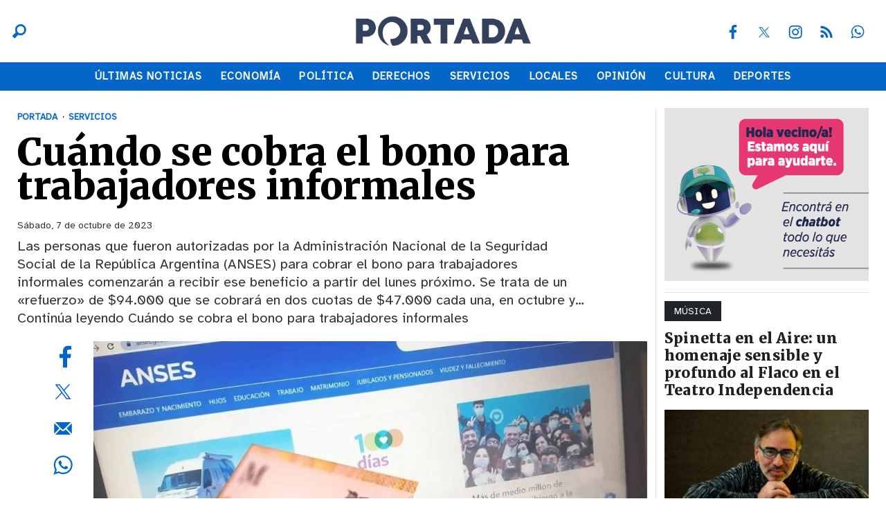

--- FILE ---
content_type: text/html; charset=ISO-8859-1
request_url: https://portada.com.ar/cuando-se-cobra-el-bono-para-trabajadores-informales/
body_size: 37080
content:
<!DOCTYPE HTML> 
<html lang="es">
<head>
    <meta charset="ISO-8859-1"><link rel="icon" type="image/png" href="/files/image/5/5029/64efa5efe8cf5-favicon_32_32!.png?s=1308923bd553eb2a268593871108f69f&d=1751918693" sizes="32x32"><link rel="icon" type="image/png" href="/files/image/5/5029/64efa5efe8cf5-favicon_16_16!.png?s=d73bb9b378b713034d09b133149a9d91&d=1751918699" sizes="16x16"><link rel="apple-touch-icon" href="/files/image/5/5028/64efa4d98399e-favicon_256_256!.png?s=f8aa4690a516fafe7e9769c52ed68c79&d=1751919458&42096v4"><meta name="apple-mobile-web-app-title" content="Portada"><meta name="apple-mobile-web-app-capable" content="yes"><meta name="apple-mobile-web-app-status-bar-style" content="black"><link rel="manifest" href="/files/site/manifest.json"><meta name="viewport" content="width=device-width, initial-scale=1.0"/><meta name="Generator" content="Víncolo CMS"><script>var vsm=vsm||{};vsm.cmd=vsm.cmd||[];</script><script defer src="/files/cachefiles/66584adf71a927099a90894d42b2fc94.js?"></script><title>Cuándo se cobra el bono para trabajadores informales - Portada</title><meta name="description" content="Las personas que fueron autorizadas por la Administración Nacional de la Seguridad Social de la República Argentina (ANSES) para cobrar el bono para trabajadores informales comenzarán a recibir ese beneficio a partir del lunes próximo. Se trata de un «refuerzo» de $94.000 que se cobrará en dos cuotas de $47.000 cada una, en octubre y&amp;hellip; Continúa leyendo Cuándo se cobra el bono para trabajadores informales
"><meta name="author" content="Portada"><link rel="canonical" href="https://portada.com.ar/servicios/cuando-se-cobra-el-bono-para-trabajadores-informales/"><script type="application/ld+json">{"@context":"http://schema.org","@type":"NewsArticle","headline":"Cu\u00e1ndo se cobra el bono para trabajadores informales","description":"Las personas que fueron autorizadas por la Administraci\u00f3n Nacional de la Seguridad Social de la Rep\u00fablica Argentina (ANSES) para cobrar el bono para trabajadores informales comenzar\u00e1n a recibir ese beneficio a partir del lunes pr\u00f3ximo. Se trata de un \u00abrefuerzo\u00bb de $94.000 que se cobrar\u00e1 en dos cuotas de $47.000 cada una, en octubre y&hellip; Contin\u00faa leyendo Cu\u00e1ndo se cobra el bono para trabajadores informales\n","url":"https://portada.com.ar/servicios/cuando-se-cobra-el-bono-para-trabajadores-informales/","datePublished":"2023-10-07T09:12:01-03:00","dateModified":"2023-10-07T09:36:15-03:00","image":"https://portada.com.ar/files/image/8/8188/65308204d840c.jpg","author":{"@type":"Person","name":"Portada","url":"https://portada.com.ar/autor/autor-6/","image":"https://portada.com.ar/files/image/8/8188/65308204d840c.jpg","sameAs":["http://florencia"]},"articleSection":"Servicios","articleBody":"Las personas que fueron autorizadas por la Administraci\u00f3n Nacional de la Seguridad Social de la Rep\u00fablica Argentina (ANSES) para cobrar el bono para trabajadores informales comenzar\u00e1n a recibir ese beneficio a partir del lunes pr\u00f3ximo.\nSe trata de un \u00abrefuerzo\u00bb de $94.000 que se cobrar\u00e1 en dos cuotas de $47.000 cada una, en octubre y noviembre.\nANSES detall\u00f3 que el cobro se comenzar\u00e1 a efectivizar seg\u00fan la finalizaci\u00f3n del documento de cada beneficiario:\n&nbsp;DNI terminados en 0, 1 y 2: lunes 9 de octubre.\nDNI terminados en 3, 4 y 5: martes 10 de octubre.\nDNI terminados en 6 y 7: mi\u00e9rcoles 11 de octubre.\nDNI terminados en 8 y 9: jueves 12 de octubre\nEl organismo record\u00f3 que la inscripci\u00f3n para gestionar el bono se puede realizar hasta el 31 de octubre todos los d\u00edas de 14 a 24, en:\nhttps://www.argentina.gob.ar/anses\nhttps://www.anses.gob.ar/mi-anses\nLas condiciones para acceder a este dinero son: ser trabajadores y trabajadoras informales de entre 18 y 64 a\u00f1os, no contar con ingresos registrados ni ser titular de ning\u00fan tipo de asistencia econ\u00f3mica del Estado, como la Asignaci\u00f3n Universal por Hija e Hijo (AUH), las becas Progresar o el Potenciar Trabajo.\nPara determinar el pago, la ANSES realiza una evaluaci\u00f3n socioecon\u00f3mica y patrimonial (consumo, bienes, cobertura de salud, entre otras) de los solicitantes.\nHasta el momento, dos millones de personas ya accedieron al beneficio, seg\u00fan cifras oficiales.\n","publisher":{"@type":"Organization","name":"Portada","url":"https://portada.com.ar","logo":{"@type":"ImageObject","url":"https://portada.com.ar/files/image/5/5030/64efab598c038.png"},"sameAs":["http://facebook.com/PortadaMza","http://www.x.com/PortadaMza","http://www.instagram.com/PortadaMza","http://www.youtube.com/@","http://www.linkedin.com/in/","https://pinterest.com/","https://es.wikipedia.org/wiki/"]},"mainEntityOfPage":"https://portada.com.ar/servicios/cuando-se-cobra-el-bono-para-trabajadores-informales/","speakable":{"@type":"SpeakableSpecification","xpath":["/html/head/title","/html/head/meta[@name='description']/@content"],"cssSelector":[".vsmcontent p"]}}</script><script data-type=vsmhit>vsm.cmd.push(function(){vsm.loadScript('/tools/hit.php?d=fc574d46cf4726721553b14755ba0c413;36193;1356;3;32075;18;;&a=30','vsmhit');})</script><meta property="og:type" content="article" /><meta property="og:title" content="Cuándo se cobra el bono para trabajadores informales"><meta property="og:description" content="Las personas que fueron autorizadas por la Administración Nacional de la Seguridad Social de la República Argentina (ANSES) para cobrar el bono para trabajadores informales comenzarán a recibir ese beneficio a partir del lunes próximo. Se trata de un «refuerzo» de $94.000 que se cobrará en dos cuotas de $47.000 cada una, en octubre y&amp;hellip; Continúa leyendo Cuándo se cobra el bono para trabajadores informales
"><meta property="og:url" content="https://portada.com.ar/servicios/cuando-se-cobra-el-bono-para-trabajadores-informales/"><meta property="og:image" content="https://portada.com.ar/files/image/8/8188/65308204d840c_600_315!.jpg?s=3b3d960e8f05b831b840789997c734af&d=1752203887"><meta property="og:image:width" content="600"><meta property="og:image:height" content="315"><style>html.dropdown-modal{overflow:hidden}.search-wrapper div.busy{animation:none}.search-wrapper div.busy.absolute.size19{left:5px;top:3px;margin:0px}.search-wrapper div.busy{opacity:0;transition:opacity 0.2s;display:block !important}.search-wrapper div.button{opacity:1;transition:opacity 0.2s;display:block !important}.search-wrapper div.process .busy{opacity:1;transition:opacity 0.3s;;animation:vcpspinneranimation 850ms infinite linear}.search-wrapper div.process .button{opacity:0;transition:opacity 0.3s}input:focus,button:focus{outline:none;}input[type=text],textarea,select{max-width:100%;}input{height:44px;;font-size:16px;}.page a[vsm-ddp-close]{position:absolute;top:10px;right:10px;width:40px;height:40px;opacity:1;transition:opacity 250ms}.page a[vsm-ddp-close]:after{position:absolute;left:0;top:0;width:100%;height:100%;line-height:4 0px;content:"\02A2F";color:white;font-size:30px;opacity:1}.page a[vsm-ddp-close]:hover{opacity:0.8}.page a[vsm-ddp-close]:active{opacity:0.5}.piece,.piece>.item{position:relative;box-sizing:border-box;}.piece .item .image img{vertical-align:middle;width:100%;height:auto}.piece .items .item.hidden{opacity:0.3}.listsearch-wrapper,.sectiontitlesummary-wrapper{display:block;padding:10px 20px;box-sizing:border-box;opacity:0.9;background-color:rgba(0,0,0,0.05);margin-bottom:3em}.sectiontitlesummary-wrapper .sectiontitle{font-size:3em;color:var(--link-hover-color)}.sectiontitlesummary-wrapper .sectionsummary{font-size:180%}#vsmtooltip{padding:10px;background-color:#000;color:#f0f0f0;border:0px solid rgba(0,0,0,1);max-width:400px;border-radius:3px;font-size:1.4em;}[vsm-ddp-pos='top']{animation:vsmddptop 0.3s ease;transform:translate3D(0,0,0);}[vsm-ddp-pos='bottom']{animation:vsmddpbottom 300ms ease;transform:translate3D(0,0,0);}[vsm-ddp-pos='left']{animation:vsmddpleft 300ms ease;transform:translate3D(0,0,0);}[vsm-ddp-pos='right']{animation:vsmddpright 300ms ease;transform:translate3D(0,0,0);}[vsm-ddp-pos='modal'],[vsm-ddp-pos='center']{animation:vsmddpcenter 0.5s ease;transform:translate3D(0,0,0);}@keyframes vsmddptop{0%{opacity:0;transform:translateY(8px);pointer-events:none;}}@keyframes vsmddpbottom{0%{opacity:0;transform:translateY(-8px);pointer-events:none;}}@keyframes vsmddpleft{0%{opacity:0;transform:translateX(8px);pointer-events:none;}}@keyframes vsmddpright{0%{opacity:0;transform:translateX(-8px);pointer-events:none;}}@keyframes vsmddpcenter{0%{opacity:0;transform:translateY(20px);pointer-events:none;}}*{-webkit-overflow-scrolling:touch;-webkit-tap-highlight-color:transparent}html{box-sizing:border-box}*,*:before,*:after{box-sizing:inherit}html{font-size:10px;position:relative;height:100%;box-sizing:border-box}body{margin:0;height:100%;box-sizing:border-box}h1,h2,h3{padding:0;margin:0}.page{height:100%;box-sizing:border-box}a{text-decoration:none;transition:color ease-out 200ms,background-color ease-out 200ms,opacity ease-out 200ms,transform ease-out 200ms}a:hover{opacity:1}main a{color:var(--link-color)}main a:hover{color:var(--link-hover-color)}a{color:var(--link-color)}a:hover{color:var(--link-hover-color)}.main-article h1{font-size:250%;margin-top:0}.main-article h1 img{max-width:100%;height:auto}body{color:black}path,rect{fill:black}.bgdark{background-color:black;color:rgba(255,255,255,0.85)}.bgdark path,.bgdark rect{fill:white}[disabled],.disabled{opacity:0.4;pointer-events:none !important}.dimmed,.gray{opacity:0.5}.square{}.rounded{}.circled{}.hidden-title{display:none}.btn{user-select:none;white-space:nowrap;max-width:100%;overflow:hidden;text-overflow:ellipsis;vertical-align:middle;display:inline-block}.btn-glass{color:inherit}.btn-glass:hover,.btn-glass.hover{color:inherit;background-color:rgba(0,0,0,0.03)}.btn-glass:active,.btn-glass.active{color:inherit;background-color:rgba(0,0,0,0.08)}.bgdark .btn-glass:hover,.bgdark .btn-glass.hover{color:white;background-color:rgba(255,255,255,0.3)}.bgdark .btn-glass:active,.bgdark .btn-glass.active{color:inherit;background-color:rgba(255,255,255,0.2)}.btn.selected{color:inherit;background-color:rgba(0,0,0,0.015);}.bgdark .btn.selected{background-color:rgba(255,255,255,0.2);color:white}.btn-primary{border:none;font-size:1rem;line-height:54px;padding:0 40px;background-color:var(--button-background-color);letter-spacing:1px;display:inline-block;color:rgba(255,255,255,.8) !important;text-transform:uppercase;}.btn-primary:hover{background-color:var(--button-hover-background-color);}.btn-primary:active{background-color:var(--button-active-background-color);}.btn-primary img{vertical-align:middle;height:26px;opacity:.8;}.btn-primary img+span{margin-left:6px;}.btn-solid{border:1px solid rgba(0,0,0,0.5);font-size:1rem;line-height:54px;padding:0 40px;letter-spacing:1px;display:inline-block;color:rgba(0,0,0,0.8) !important;text-transform:uppercase;}.btn-solid:hover{}.btn-solid:active{}.btn-solid img{vertical-align:middle;height:26px;opacity:.8;}.btn-solid img+span{margin-left:6px;}.btn-zoom:hover{transform:scale(1.02) perspective(1px);}.btn-zoom:active{transform:scale(1) perspective(1px);}.btn-press:active{transform:scale(.98) perspective(1px);}.btn-moveup:hover{transform:translateY(-2px);}.btn-moveup:active{transform:translateY(0px);}button.busy .busyicon,div.vplpreloader,div.busy{border-color:rgba(255,255,255,0.5);white-space:nowrap;overflow:hidden;border-style:solid;border-top-color:transparent;animation:vcpspinneranimation 850ms infinite linear;display:inline-block;pointer-events:none}@keyframes vcpspinneranimation{from{transform:rotate(0deg);}to{transform:rotate(360deg)}}div.vplpreloader,div.busy.size64{width:64px;height:64px;border-radius:36px;border-width:3px}button.busy .busyicon,div.busy.size32{width:32px;height:32px;border-radius:20px;border-width:4px}div.busy.size19{width:19px;height:19px;border-radius:18px;border-width:4px}div.busy.size16{width:16px;height:16px;border-radius:10px;border-width:1px}div.vplpreloader,div.busy.absolute{top:50%;left:50%;position:absolute}div.busy.absolute.size16{margin:-8px 0 0 -8px}button.busy .busyicon,div.busy.absolute.size32{margin:-16px 0 0 -16px}div.vplpreloader,div.busy.absolute.size64{margin:-32px 0 0 -32px}.clear{clear:both;font-size:0;height:0}ul{margin:0;padding:0;list-style-type:none;}.vsmhidden{display:none !important;}main{padding-bottom:5em;box-sizing:border-box;margin-left:auto;margin-right:auto;}@media (max-height:800px){main{padding-bottom:3em;}}@media (max-height:600px){main{padding-bottom:1em;}}.layout-columns{display:flex;align-items:stretch;justify-content:space-between;}.layout-columns>*:first-child{}.layout-columns>*+*{margin-left:3em;}@media(max-width:1024px){.layout-columns{flex-flow:row wrap;justify-content:center;}.layout-columns>*+*{margin-left:0;margin-top:1em;}.layout-columns .layout-columns{flex-flow:row;justify-content:space-between;}.layout-columns .layout-columns>*+*{margin-left:3em;margin-top:0;}}@media(max-width:600px){.layout-columns .layout-columns{flex-flow:row wrap;justify-content:center;}.layout-columns .layout-columns>*+*{margin-left:0;margin-top:1em;}}.dropdown-panel{box-shadow:0 0 5px rgba(0,0,0,.5);position:relative;background:inherit}.dropdown-panel:empty{}article.main-article{margin-bottom:2em;width:100%}article.main-article header{margin-bottom:2em;}div.asides{margin-top:6em;}div.asides aside.box{max-width:400px;min-width:270px;margin-left:auto;margin-right:auto;margin-bottom:2em;border-radius:5px;text-align:center;}aside.box h1{font-size:1.5rem;margin-top:0;}aside.box .illustration{margin-top:1em;}aside.box .btn{margin:0.5em 0.5em;}.box{border:1px solid #e0e0e0;padding:1.5em 1em;box-shadow:rgba(0,0,0,.03) 4px 4px;}.noboxshadow{box-shadow:none}.block.bgdark .separator{background-color:rgba(255,255,255,0.3)}.block0>.separator{width:calc(100% - 5em);max-width:var(--page-width)}.blocktitle + .separator{background-color:transparent}.block-wrapper:first-child.separator{background-color:transparent}.block-child{display:flex;flex-direction:row;flex-wrap:wrap}.z30{width:calc(36% - (var(--margin-spacer) / 2))}.z33{width:calc((100% - (var(--margin-spacer) * 2)) / 3)}.z50{width:calc(50% - (var(--margin-spacer) / 2))}.z70{width:calc(64% - (var(--margin-spacer) / 2))}.block3A .section UL{background:#a9cce7}.block3A .global UL{background:#d9f3ff}.block-idx-1 .block2{display:flex;flex-direction:row;flex-flow:row wrap;align-items:flex-start}.block.bgdark .zleft.z25:after,.block.bgdark .z75_30:after,.block.bgdark .zleft.z33:after,.block.bgdark .zleft.z50:after,.block.bgdark .zleft.z75:after,.block.bgdark .z75_z70:after{background-color:rgba(255,255,255,0.2)}.bgdark.block .piecetitle:after{background-color:rgba(255,255,255,0.8)}.block.padding{padding:var(--margin-spacer) 0}.block.hide-next-sep + .separator{display:none}.search-box path.circle,.search-box path.line{fill:transparent !important}.z70 .piece .title{font-size:2.5em}.z30 .piece .title,.z33 .piece .title{font-size:2.1em}.sectiontitlesummary-wrapper .sectiontitle{font-family:var(--title-font);font-size:5em;padding-bottom:0.2em;color:#000;letter-spacing:-2px;font-weight:800;line-height:1.2em}.sectiontitlesummary-wrapper .sectionsummary{font-family:var(--summary-font);font-size:2.5em;margin:0 0 calc(var(--margin-spacer) / 2) 0;display:block}.block-wrapper{position:relative}.block-wrapper>#vsmcontextmenu{top:0;left:50%;transform:translate(-50%,0)}.block.bkg-b{padding:var(--margin-spacer) 0;box-sizing:border-box}.section-list .block2{display:flex;flex-wrap:wrap}.section-list .zleft{flex:1;margin:0 0 var(--margin-spacer) 0}.section-list .zright{margin-left:var(--margin-spacer);position:relative}.section-list .zleft.z75:after{display:none;margin:0}.section-list .zright.z25:before{content:"";position:absolute;top:0;bottom:0;left:calc(var(--margin-spacer) / -2);right:auto;width:1px;background-color:var(--separator-line-color)}@media (max-width:1024px){.z30{width:calc(50% - (var(--margin-spacer) / 2))}.z70{width:calc(50% - (var(--margin-spacer) / 2))}.z70 .piece .title,.z50 .piece .title{font-size:2.1em}}@media (max-width:768px){.zleft.z33,.zleft.z50{margin-bottom:var(--margin-spacer)}.zleft.z33:after,.zleft.z50:after{top:auto;background:var(--separator-line-color);width:100%;height:1px;top:auto;bottom:calc(var(--margin-spacer) / -2);right:unset}.z70 .piece .title,.z50 .piece .title,.z30 .piece .title,.z33 .piece .title{font-size:2.5em}.sectiontitlesummary-wrapper .sectiontitle{font-size:3em}.sectiontitlesummary-wrapper .sectionsummary{font-size:2em}}@media (max-width:480px){.z70 .piece .title,.z50 .piece .title,.z30 .piece .title,.z33 .piece .title{font-size:2.1em}}:root{--button-background-color:#249794;--button-hover-background-color:rgba(255,255,255,0.4);--button-border-radius:4px;--border-radius:4px;--piece-border-radius:2px;--border-folder-radius:3px;--folder-piece-color:rgba(255,255,255,1);--folder-piece-hover-color:#2B313F;--title-piece-color:#202020;--title-piece-hover-color:#4D4D4D;--link-color:#0466C8;--link-hover-color:#001233;--link-active-color:#001233;--background-page-color:rgba(238,238,238,0.685);--background-main-color:#0466C8;--background-second-color:#212529;--background-third-color:#343A40;--background-fourth-color:#A5ADB6;--background-fifth-color:#CED4DA;--background-sixth-color:#E9ECEF;--background-seventh-color:#FFFFFF;--background-alt-main-color:#001233;--background-alt-second-color:#33415C;--background-alt-third-color:#5C677D;--background-alt-fourth-color:#7D8597;--background-alt-fifth-color:#979DAC;--background-alt-sixth-color:#74C69D;--background-alt-seventh-color:#E9C46A;--background-alt-eighth-color:#FF5C6C;--background-alt-nineth-color:#93CDF1;--background-alt-tenth-color:#F8F9FA;--title-font:'Merriweather',serif;--default-font:'Atkinson Hyperlegible',sans-serif;--summary-font:'Atkinson Hyperlegible',sans-serif;--body-font:'Atkinson Hyperlegible',sans-serif;--botton-font:'Merriweather',serif;--menu-font:'Atkinson Hyperlegible',sans-serif;--page-width:1262px;--extended-page-width:1350px;--margin-spacer:25px;--min-zone-width:300px;--border-piece-color:#212529;--header-collapsed-height:50px;--separator-line-color:#e8e3e3;}.bgdark{color:rgba(255,255,255,0.9);transition:color 0.3s}.bgdark.piece.bgmaincolor .title a:hover{color:rgba(255,255,255,1)}.bglight{color:rgba(0,0,0,0.8)}.bgmaincolor{background-color:var(--background-main-color)}.bgsecondcolor{background-color:var(--background-second-color)}.bgthirdcolor{background-color:var(--background-third-color)}.bgfourthcolor{background-color:var(--background-fourth-color)}.bgfifthcolor{background-color:var(--background-fifth-color)}.bgsixthcolor{background-color:var(--background-sixth-color)}.bgseventhcolor{background-color:var(--background-seventh-color)}.bgaltmaincolor{background-color:var(--background-alt-main-color)}.bgaltsecondcolor{background-color:var(--background-alt-second-color)}.bgaltthirdcolor{background-color:var(--background-alt-third-color)}.bgaltfourthcolor{background-color:var(--background-alt-fourth-color)}.bgaltfifthcolor{background-color:var(--background-alt-fifth-color)}.bgaltsixthcolor{background-color:var(--background-alt-sixth-color)}.bgaltseventhcolor{background-color:var(--background-alt-seventh-color)}.bgalteighthcolor{background-color:var(--background-alt-eighth-color)}.bgaltninethcolor{background-color:var(--background-alt-nineth-color)}.bgalttenthcolor{background-color:var(--background-alt-tenth-color)}.page-width{width:calc(100% - 5em);max-width:var(--page-width);margin-left:auto;margin-right:auto;}.extended-width{width:calc(100% - 5em);max-width:var(--extended-page-width);margin-left:auto;margin-right:auto;}.full-width{width:calc(100% - 5em);max-width:none;margin-left:auto;margin-right:auto;}.media #vsmimgbutton{right:0}#page{position:relative}body{font-family:var(--default-font);color:var(--title-piece-color)}main{padding:0 0 var(--margin-spacer) 0}.clear{clear:both;font-size:0;height:0}.separator{clear:both;height:1px;background-color:var(--separator-line-color);margin:calc(var(--margin-spacer) / 2) auto;position:relative;width:100%;max-width:var(--page-width)}.block.bgdark .separator{background-color:rgba(255,255,255,0.3)}.block4.bgdark .zone.zleft:after{content:"";position:absolute;width:100%;bottom:0;height:1px;background-color:rgba(255,255,255,0.3)}.block0>.separator{width:calc(100% - 5em);max-width:var(--page-width)}.blocktitle + .separator{background-color:transparent}.block-wrapper:first-child.separator{background-color:transparent}main{padding:var(--margin-spacer) 0}.zone{position:relative}.z25{width:calc((100% - (var(--margin-spacer) * 3)) / 4)}.z25.z25_75{width:calc(25% - (var(--margin-spacer) / 2))}.z75{width:calc(75% - (var(--margin-spacer) / 2))}.z100{width:100%}.zfull{clear:both}.zleft{float:left;margin-right:var(--margin-spacer);position:relative}.zright{float:right}.zleft.z25:after,.z75_30:after,.zleft.z33:after,.zleft.z50:after,.zleft.z75:after,.z75_z70:after{content:"";position:absolute;top:0;bottom:0;right:calc(var(--margin-spacer) / -2);left:auto;width:1px;background-color:var(--separator-line-color)}path,rect{fill:var(--background-main-color);stroke:var(--background-main-color);opacity:1;transition:opacity 0.3s}.bgdark path,.bgdark rect{fill:rgba(255,255,255,0.8);stroke:rgba(255,255,255,0.8)}.bgdark ul.boxy:empty{background-color:rgba(255,255,255,0.1)}.bgdark .piece .item:not(.bgcolor){background-color:transparent;color:#fff}.bgdark .piece .item:not(.bgcolor) .title,.bgdark .item:not(.bgcolor) .title a,.piece .bgdark.item:not(.bgcolor) .title a,.bgdark .piece .item:not(.bgcolor) .title a:hover{color:inherit}.bgdark#page-footer .piecetitle:after{background-color:rgba(255,255,255,0.8)}section.section-title,.piecetitle{font-size:1.8em;padding:0;color:inherit;font-weight:bold;letter-spacing:0.04em;line-height:1.8em;width:100%;display:block;position:relative;margin-bottom:1em;text-align:left}.piecetitle a{color:inherit}.piecetitle:after{content:"";position:absolute;left:0;height:1px;background-color:var(--border-piece-color);right:0;bottom:0}.piecetitle>div{display:inline-block;position:relative;z-index:1;border-bottoms:1px solid var(--background-second-color)}.piecetitle + .separator{display:none}#footer-follow-us .svg-icon img,#footer-follow-us .svg-icon svg{opacity:1}.svg-icon:hover path,.svg-icon:hover rect{opacity:1;transition:opacity 0.3s}article .author{margin-bottom:1em;font-size:inherit}article .author .authorimage{display:inline-block;vertical-align:middle;margin-right:5px}article .author .authorinfo{display:inline-block;vertical-align:middle;font-weight:bold}article .author .authorinfo .authorjobtitle{font-weight:normal;margin-top:0.5em;font-size:90%}article .author.noimage.nojobtitle .authorinfo:before{content:"Por ";margin-right:5px}article .author .authorinfo:empty:before{content:""}article .author .authortitle{display:inline}article .separatorLine{border-bottom:1px dotted #E9E9E9;margin-bottom:1.7em}.interior article .headerContentHtml .kicker,.piece .kicker,.piece .folder{font-size:1.4em;padding:0.3em 1em;letter-spacing:0.01em;background-color:var(--background-second-color);line-height:1.5em;vertical-align:middle;text-transform:uppercase;color:#fff;max-width:100%;width:fit-content;overflow:hidden;white-space:nowrap;text-overflow:ellipsis;transition:background 0.3s;margin-bottom:0.8em}.piece.bgdark .kicker,.piece.bgdark .folder{color:inherit}.piece .folder a{color:inherit}.piece .folder:hover{background-color:var(--folder-piece-hover-color)}.piece .nomedia .folder{position:relative;margin:0 0 10px 0}.piece .title{font-family:var(--title-font);font-size:2.4em;line-height:1.2em;letter-spacing:0.01em;margin-bottom:0.8em;text-align:left;color:var(--title-piece-color);transition:color 0.4s;font-weight:bold}.piece.bgdark .title{color:inherit}.piece .bgdark .title{color:inherit}.piece .title a{color:inherit;transition:color 0.4s}.piece .title a:hover{color:var(--title-piece-hover-color)}.piece .das{font-family:var(--summary-font);font-size:1.5em;line-height:1.35em;text-align:left;color:inherit;opacity:0.9;color:var(--title-piece-color)}.piece.bgdark .das,.piece .bgdark .das,.bgdark .piece .item:not(.bgcolor) .das,.piece .bgdark.item:not(.bgcolor) .das{color:inherit}.piece .datetime{display:inline;margin-right:0.3em;color:inherit}.piece .author{display:inline;font-weight:bold;position:relative;color:inherit}.piece:not(.listauthor) .author:after{content:"|";padding:0 0.5em;font-weight:normal}.piece .author a{color:inherit}.piece .authortitle{font-size:inherit;display:inline;letter-spacing:0.01em}.piece .summary{letter-spacing:0.03em;display:inline;color:inherit}.piece .media{margin:0 0 1em 0}.piece .withwidget .media .image{position:relative}.piece .withwidget .media .image:not(.widget):before{content:"";position:absolute;width:50px;height:50px;bottom:4%;right:3%;background:url('/0/lib/svg-icons/videoplay.svg') no-repeat 0 0;z-index:2;background-size:50px;pointer-events:none;transition:all 0.3s}.piece .withwidget .media .image:not(.widget):after{content:"";position:absolute;width:50px;height:50px;bottom:4%;right:3%;background-color:var(--background-main-color);z-index:1;pointer-events:none;transition:all 0.3s;opacity:0.5;border-radius:var(--border-radius)}.piece .withwidget .media .image.widget>div{width:100% !important;height:100% !important;position:relative;}.piece .withwidget .media .image.widget>div iframe{width:100% !important;height:100% !important;position:absolute;left:50%;top:50%;transform:translate(-50%,-50%);}.piece .withwidget:hover .media .image:before,.piece .withwidget:hover .media .image:after{transform:scale(1.1);transition:all 0.2s}.piece .media .image video{object-fit:cover;height:auto;max-width:100%;}.piece .item.padding{padding:15px 0}.piece .item.padding .folder{margin:0 15px 0.8em 15px}.piece .item.padding .title{margin:0 15px 0.8em 15px}.piece .item.padding .das{margin:0 15px}.z75 .piece .title{font-size:3em}.z25 .piece .title{font-size:2.1em}.piece.pwa{position:absolute;top:25px;left:0}@media (max-width:1024px){.z75{width:calc(60% - (var(--margin-spacer) / 2))}.z25.z25_75{width:calc(40% - (var(--margin-spacer) / 2))}.z25{width:calc(50% - (var(--margin-spacer) / 2));margin-bottom:var(--margin-spacer)}.zleft.z25:not(.z25ml,.z25mr):before{content:"";position:absolute;background:var(--separator-line-color);top:auto;bottom:calc(var(--margin-spacer) / -2);width:calc(100% + var(--margin-spacer));height:1px}.zleft.z25ml{margin-right:0}.z25mr{position:relative;margin-bottom:0}.zright.z25{position:relative;margin-bottom:0}.zleft.z25ml:after{top:auto;background:var(--separator-line-color);width:100%;height:1px;top:auto;bottom:calc(var(--margin-spacer) / -2);right:unset}.piece .das{font-size:1.4em}}@media (max-width:768px){.block0>.separator{width:100%}.page .zleft,.page .zright{float:unset;width:100%;margin-left:0;margin-right:0}.page .zright:before{display:none}.page .zone{width:100%;margin-left:0;margin-right:0}.piece .title{margin-bottom:0.3em}.zleft.z75,.zleft.z75_z70,.zleft.z75_30,.zleft.z25{margin-bottom:var(--margin-spacer);width:100%}.zleft.z75:after,.zleft.z75_z70:after,.zleft.z75_30:after,.zleft.z25:after{top:auto;background:var(--separator-line-color);width:100%;height:1px;top:auto;bottom:calc(var(--margin-spacer) / -2);right:unset}.zleft.z25:not(.z25ml,.z25mr):before{display:none}.z25 .piece .title{font-size:2.5em}.piece .withwidget .media .image:before{width:30px;height:30px;background-size:30px}.piece .withwidget .media .image:after{width:30px;height:30px}}@media (max-width:480px){.z25 .piece .title{font-size:2.1em}.piece .das{font-size:1.3em}}.follow-us-list{line-height:46px}.follow-us-list li{width:40px;height:40px;margin-right:5px;display:inline-block}.follow-us-list li .svg-icon{width:26px;}.follow-us-list li .svg-icon{background:transparent}.follow-us-list li a:hover .svg-icon:before{background:transparent}.follow-us-list li .svg-icon:before{background:transparent}.page-header-collapsed #page-header{position:fixed;width:100%;top:0;z-index:10000;transform:translate3d(0,0,0);opacity:1}.page-header-collapsed #page-header:after{display:none}.page-header-collapsed #page-header[data-scroll-direction="down"]:not(.main-menu-panel-opened){animation:fadeOutUp 0.5s linear 2s 1 normal forwards;}.page-header-collapsed #page-header[data-mouse-direction="up"],.page-header-collapsed #page-header[data-scroll-direction="up"]:not(.main-menu-panel-opened){animation:fadeInUp 0.5s linear 0s 1 normal none;}#page-header .zone{opacity:1;visibility:visible;height:inherit;transition:opacity 0.3s}.page-header-collapsed #page-header .zone{opacity:0;visibility:hidden;height:0}.page-header-collapsed #page-header .menu-wrapper{opacity:0;visibility:hidden;height:0}.vincolo-topbar.page-header-collapsed #page-header{top:50px}.page-header-collapsed #page #page-header{height:var(--header-collapsed-height);position:fixed}.page-header-collapsed body{padding-top:var(--header-collapsed-height)}.page-header-collapsed #page-header-container .pf-wrapper{justify-content:flex-end}#page-header.bgdark .follow-us-list{line-height:unset}#page-header.bgdark .follow-us-list a{width:40px;height:40px;display:flex;align-items:center;justify-content:center}#page-header.bgdark .follow-us-list li .svg-icon{width:28px;height:28px;display:block}#page-header.bgdark .follow-us-list li .svg-icon path,#page-header.bgdark .follow-us-list li .svg-icon rect{fill:#fff;stroke:#fff}#page-header.bgdark .follow-us-list li .svg-icon .svg-icon img,#page-header.bgdark .follow-us-list li .svg-icon .svg-icon svg{display:block}.page-header-collapsed #page-header #header-follow-us{align-self:center}.page-header-collapsed #page-header .dropdown-panel #header-follow-us{width:100%;max-width:100%}.page-header-collapsed #page-header #page-header-logo-wrapper{height:var(--header-collapsed-height)}#page-header #page-header-search-box{position:relative;max-width:300px}#page-header.bgdark .search-box input[type=text]{background-color:#EBEBEB;border-bottom:2px solid var(--background-main-color)}#page-header .dropdown-panel #page-header-search-box{max-width:100%;margin:0;bottom:unset;margin-top:15px;top:unset;bottom:auto}.page-header-collapsed #page-header #page-header-container #main-menu{display:none}.page-header-collapsed #page-header #page-header-container .dropdown-panel #main-menu{display:block}.page-header-collapsed #page-header #page-header-main-menu-button{display:block;margin:0;position:relative}.main-menu-button a:active .svg-icon{opacity:0.90;transition:transform 200ms}.main-menu-button .text{display:none}.main-menu-button .svg-icon{width:46px;height:46px;background-color:transparent}.main-menu-button .svg-icon:before{display:none}.main-menu-button .svg-icon.menu svg path{fill:#fff;stroke:#fff}#page-header-container .slf{margin-right:0;display:flex;justify-content:space-between;width:100%;height:100%;align-items:stretch}#page-header-container .sb-wrapper .search-icon path.circle{stroke-width:50}#page-header-container .sb-wrapper .search-icon path.line{stroke-width:90}#page-header-container .pf-wrapper{width:25%;display:flex;align-items:center;justify-content:flex-end}#page-header-container .pf-wrapper .header-banner{width:50%;height:60%;opacity:1;visibility:visible;transition:opacity 0.3s}#page-header-container .pf-wrapper .header-banner img{width:auto;height:auto;max-width:100%;max-height:100%;position:absolute;top:50%;right:0;transform:translate(0,-50%);transition:transform 0.3s}#page-header-container .pf-wrapper .header-banner:hover img{transform:translate(0,-50%) scale(1.2)}#page-header-container .pf-wrapper .header-banner .piece{width:100%;height:100%}.page-header-collapsed #page-header-container .pf-wrapper .piece{opacity:0;visibility:hidden;width:0;height:0}.page-header-collapsed #page-header .sb-wrapper>#page-header-search-box{display:none}@keyframes fadeInUp{from{transform:translate3d(0,-100%,0);}to{transform:translate3d(0,0,0);}}@keyframes fadeOutUp{from{opacity:1;}to{opacity:0;transform:translate3d(0,-100%,0);}}#page-header-datetime{font-size:1.2em;margin:0;color:rgba(255,255,255,0.9);position:absolute;right:0;top:60px;}#page-header .edition-num{font-size:1.2em;margin:0;color:rgba(255,255,255,0.8);position:absolute;right:0;top:40px;}#page-header .edition-num:before{content:"Edición Nº";padding-right:0.3em}.page-header-collapsed #page-header{box-shadow:0 2px 2px 0 rgba(0,0,0,0.16)}.page-header-collapsed #page-header .edition-num,.page-header-collapsed #page-header-datetime{display:none}.page-header-collapsed #page #page-header{transition:height .3s !important}#page-header .main-menu-button .svg-icon.menu{width:100%;height:100%}#page-header .main-menu-button .svg-icon.menu svg{top:50%;transform:translate(0,-50%);}#page-header .main-menu-button .svg-icon.menu svg path{stroke-width:45px;transition:all 0.3s}#page-header .main-menu-button .svg-icon.menu svg path + path + path{d:path("M 350.5 366 L 120.5 366")}#page-header .main-menu-button .svg-icon.menu:hover svg path{stroke:#d6d6d6}@media (max-width:1262px){#page-header-container .slf{padding:0 2.5em;box-sizing:border-box}}@media (max-width:768px){#page-header #page-header-container .search-box path.circle,#page-header #page-header-container .search-box path.line{stroke:#fff}#page-header #page-header-container .search-box input[type=text]{background-color:var(--background-main-color);border:1px solid rgba(36,151,148,0.26);color:#fff}#page-header #page-header-container .pf-wrapper>.follow-us,#page-header #page-header-container .sb-wrapper>.search-box{display:none}}#page-header{position:relative;min-height:50px;margin:0 auto;position:relative;box-sizing:border-box;transition:all 200ms ease-out;z-index:1000;padding-bottom:1px}#page-header:after{content:"";position:absolute;bottom:0;left:0;right:0;z-index:1;background-color:var(--background-main-color);height:1px}#page-header-container{height:inherit;position:relative}#page-header.bglight{background-color:#fff}#page-header-container.bgdark{background-color:transparent;z-index:1}#page-header.bgdark{background-color:var(--background-main-color)}#page-header>#vsmcontextmenu{left:50%;transform:translate(-50%,0)}#page-header-container{display:flex;align-items:center;flex-flow:row nowrap;margin:0 auto;width:100%;height:90px}.page-header-collapsed #page-header-container{height:var(--header-collapsed-height);align-self:center}#page-header-container>*{position:relative;display:inline-block;vertical-align:middle;vertical-align:top;margin-right:1rem;white-space:nowrap}#page-header.block-vertical{max-height:initial}#page-header.block-vertical #page-header-container{display:block;align-items:center;}#page-header.block-vertical #page-header-container>*{position:relative;display:block;margin-right:0;white-space:normal}#page-header.block-vertical .logo-wrapper{min-height:90px}#page-header .menu-wrapper{opacity:1;visibility:visible;height:inherit;transition:opacity 0.3s}.main-menu-panel #header-follow-us.follow-us{padding:0;margin:0;position:absolute;bottom:10px;left:0;right:0;max-width:100%}#page-header #main-menu{width:100%;align-self:flex-end}#page-header #page-header-main-menu-button{display:none}#page-header #page-header-main-menu-button>a{display:block;width:100%;height:100%}#page-header .main-menu-button{display:none}#page-header .main-menu-wrapper{overflow:hidden;position:relative;top:50%;transform:translateY(-50%);transition:transform linear .2ms;background:transparent}#page-header-container .sb-wrapper{width:25%;height:100%;display:flex;align-items:center}#page-header-container #page-header-logo-wrapper{margin:0;height:100%;position:relative;max-width:50%;flex-grow:2;text-align:center;display:flex;justify-content:center}#page-header-container #page-header-logo-wrapper a{display:block;width:inherit;position:relative}#page-header-container.full-width{width:100%}#page-header.block-vertical #page-header-container{height:100%;box-sizing:border-box}#page-header .main-menu-button{transition:all 0.2s;display:block;height:50px;width:50px;margin-left:auto}@media (max-width:768px){#page-header>.menu-wrapper{display:none}#page-header.bglight{background:var(--background-main-color)}#page-header A.logo .light{display:none}#page-header A.logo .dark{display:block;opacity:1;visibility:visible}#page-header #page-header-main-menu-button{display:block;margin:0}#page-header #page-header-container{height:var(--header-collapsed-height)}}.page-header-collapsed .logo-wrapper{width:200px}.dropdown-panel .logo-wrapper A.logo img{max-width:60%}.page .logo-wrapper.empty-piece{min-width:50px;min-height:50px;}.page .logo-wrapper.empty-piece A.logo{display:block;width:100%;height:100%}.page .logo-wrapper.empty-piece A.logo span{text-align:center;width:100%}.page .logo-wrapper{position:relative;margin:0;padding:0;transition:height 200ms,width 200ms,background 200ms;width:285px;height:100%;margin:0}.page .logo-wrapper A.logo{color:inherit}.page .logo-wrapper A.logo a{display:inline-block;line-height:100%;font-size:2rem;max-width:100%;position:absolute;top:50%;transform:translateY(-50%);transition:opacity 500ms}.page .logo-wrapper A.logo img{position:absolute;top:50%;left:0;width:auto;height:auto;max-width:100%;max-height:80%;transform:translate(0,-50%);}A.logo .dark{opacity:0;visibility:hidden;transition:opacity 500ms}A.logo .light{opacity:1;visibility:visible;transition:opacity 500ms}.bgdark A.logo .light{opacity:0;visibility:hidden;transition:opacity 500ms}.bgdark A.logo .dark{opacity:1;visibility:visible;transition:opacity 500ms}@media (max-width:480px){#page-header-container .logo-wrapper{max-width:calc(100% - 60px);margin:0}}.page-header-collapsed .main-menu{line-height:1.5em}.main-menu-panel[vsm-ddp-pos="modal"]{padding-top:40px}.main-menu-panel .main-menu-wrapper{display:block;margin:0}.main-menu-panel .search-box{left:50%;position:relative;transform:translate(-50%,0)}.main-menu-panel .search-box.focus{margin-left:0}#page-header>.menu-wrapper{font-weight:bold;margin:0;opacity:1;visibility:visible;transition:opacity 0.3s;background-color:var(--background-main-color);text-transform:uppercase}#page-header>.menu-wrapper>.main-menu{line-height:40px;font-size:1.5em;text-align:center;font-family:var(--menu-font);color:#fafafa;max-width:var(--page-width);margin:0 auto;text-transform:uppercase;letter-spacing:0.08em}.page-header-collapsed #page-header>.main-menu{opacity:0;visibility:hidden;height:0}#main-menu-panel-menu .main-menu .dropdown-panel.vsmmenu:before{display:none}#main-menu-panel-menu .main-menu .dropdown-panel .mitem{background:transparent}.main-menu-panel[vsm-ddp-pos="modal"]{z-index:10}.main-menu-panel .search-box{cursor:default;max-width:100%;width:60%;margin-left:0;transition:all 500ms;height:40px;position:absolute;top:auto;bottom:60px}.main-menu-panel .search-box input{opacity:1;padding-left:40px}.main-menu-panel .search-box:after{transform:scale(.8) rotate(90deg) translateX(-60%);}.main-menu-panel .search-box:after{left:6px;top:6px;width:70%;height:70%;border:4px solid white;border-top-color:rgba(255,255,255,0.95);border-right-color:rgba(255,255,255,0.9);border-bottom-color:rgba(255,255,255,0.35);border-radius:50%;background-image:none;animation:busyanimation 850ms infinite linear;}.main-menu-panel .search-box .svg-icon.search{width:30px;;transform:translate(-0%,-50%) rotate(90deg);left:5px;}#page-header .menu-drop-wrapper UL.vsmmenu{display:flex;justify-content:center;flex-wrap:wrap;width:100%;height:auto;max-width:1200px;margin:0 auto}#page-header .menu-drop-wrapper UL.vsmmenu UL.vsmmenu{padding:10px 0;border-radius:0;font-size:0.63em;position:relative;opacity:1;float:unset;box-shadow:unset}#page-header .menu-drop-wrapper UL.vsmmenu UL.vsmmenu:before,#page-header .menu-drop-wrapper UL.vsmmenu UL.vsmmenu:after{displays:none}#page-header .menu-drop-wrapper UL.vsmmenu LI.mitem{width:300px;margin-top:0.2em;background-color:transparent;transition:background 0.2s}#page-header .menu-drop-wrapper UL.vsmmenu LI.mitem:first-child{margin-top:0}#page-header .menu-drop-wrapper UL.vsmmenu LI.mitem .text{display:block;text-shadow:none}#page-header .menu-drop-wrapper UL.vsmmenu LI.mitem UL.vsmmenu LI.mitem{color:inherit;border-radius:0;margin-top:0}#page-header .menu-drop-wrapper UL.vsmmenu LI.mitem UL.vsmmenu LI.mitem a:before{background-color:#fff}#page-header .menu-drop-wrapper UL.vsmmenu LI.mitem UL.vsmmenu LI.mitem a:hover:before{background-color:#fff}.main-menu-panel.dropdown-panel UL.vsmmenu A.ddb{display:none}UL.vsmmenu LI.more-button UL.vsmmenu.dropdown-panel,.main-menu-panel.dropdown-panel UL.vsmmenu.dropdown-panel{box-shadow:unset;display:block;opacity:1;margin-left:0;float:unset;position:relative;padding:0;padding-left:9%;margin:0}UL.vsmmenu LI.more-button UL.vsmmenu.dropdown-panel:before,.main-menu-panel.dropdown-panel UL.vsmmenu.dropdown-panel:before,UL.vsmmenu LI.more-button UL.vsmmenu.dropdown-panel:after,.main-menu-panel.dropdown-panel UL.vsmmenu.dropdown-panel:after{display:none}.main-menu ul{position:relative;padding:0;white-space:nowrap;list-style:none}.main-menu>ul{background:inherit}.main-menu li{display:inline-block;white-space:nowrap;background:inherit}.main-menu li a{display:inline-block;padding:0 1em;cursor:pointer;vertical-align:top;box-sizing:border-box;color:inherit}.main-menu li span.text{display:inline-block;max-width:100%;overflow:hidden;vertical-align:top;text-overflow:ellipsis}.main-menu .more-button>a{display:inline-block;position:relative;white-space:nowrap}.main-menu .more-button>a>.text:after{display:inline-block;content:"\25BE";margin-left:0.3em;transform:scale(2,1);display:inline-block}.main-menu .more-panel{position:absolute;max-height:500px;width:250px;overflow:auto;padding:4px;background-color:var(--background-second-color)}.main-menu .more-list li{display:block;overflow:hidden;white-space:nowrap;text-overflow:ellipsis;width:100%}.main-menu .more-list a{display:block}.main-menu-panel{text-align:center;width:314px;height:600px;min-height:480px;display:none;padding:1em;box-sizing:border-box;overflow:auto;font-size:1.5em}#main-menu-panel .main-menu{font-size:1em;text-transform:uppercase;width:100%;max-width:360px;height:calc(100% - 180px);overflow:auto;margin-left:auto;margin-right:auto}.main-menu-panel .main-menu ul{white-space:normal;line-height:40px;letter-spacing:0.5px;text-align:center}.main-menu-panel .main-menu li{display:block}.main-menu-panel .main-menu a{width:100%}.main-menu-panel .follow-us{text-align:left;width:100%;max-width:500px;margin:20px auto;padding:10px 0}.main-menu-panel .follow-us ul{text-align:center}.main-menu-panel .follow-us li{width:40px;height:40px;display:inline-block;box-sizing:border-box;margin:0 0.4em}.main-menu-panel .follow-us li a{display:inline-block;box-sizing:border-box}.main-menu-panel .follow-us li .svg-icon:before{border-radius:5px}#page-header #main-menu-panel .logo-wrapper{height:60px;max-width:100%;margin:0px 0 20px 0;width:100%}#page-header #main-menu-panel .logo-wrapper A.logo img{left:50%;transform:translate(-50%,-50%)}.main-menu li{position:relative;text-align:left}.main-menu li.more-button a,.main-menu li.mitem.arrow a,.main-menu li.mitem a.dd{padding:0 1.6em 0 1em}.main-menu li.mitem .ddb{position:absolute;margin:0 !important;right:0px}.main-menu li a{margin:0 0.1em;padding:0 0.8em;background-color:inherit;color:inherit;transition:all 0.3s}.main-menu li a:hover{background-color:rgba(255,255,255,0.1)}.main-menu>ul{background:transparent;white-space:nowrap}#main-menu-panel .main-menu>ul>li{display:block}#main-menu-panel .main-menu>ul>li.selected,#main-menu-panel .main-menu>ul>li:hover{border-color:transparent}#main-menu-panel .main-menu>ul>li .ddb{display:none}#main-menu-panel .main-menu li a{margin:0}#main-menu-panel .main-menu li a:hover .text{border-color:var(--background-main-color)}#main-menu-panel-menu .main-menu .mitem{white-space:normal}#main-menu-panel-menu .main-menu li.mitem{margin-bottom:5px}#main-menu-panel-menu .main-menu .mitem.button{padding-bottom:5px}.main-menu .more-panel .mitem>.ddb.button,#main-menu-panel-menu .main-menu .mitem>.ddb.button{display:none}#main-menu-panel-menu .main-menu .mitem>.vsmmenu{max-width:80%;margin:0 auto;position:relative;opacity:1;visibility:visible;left:unset;background:#f2f2f2;border:0;box-shadow:none;width:100%;text-align:center;font-size:13px;float:none;transform:unset}.main-menu .more-panel .mitem>.vsmmenu:after,#main-menu-panel-menu .main-menu .mitem>.vsmmenu:after{content:"";display:block;position:absolute;transform:rotate(-45deg) translate(-50%,0);box-shadow:none;width:14.3px;height:14.3px;top:-11px;left:50%;background:#f2f2f2}#main-menu-panel-menu .main-menu .mitem>.vsmmenu .mitem{text-align:center;}.main-menu .mitem.arrow .ddb{display:none;visibility:0}.main-menu .mitem.arrow>a.mitem:after,.main-menu a.ddb.button:after,.main-menu .more-button>a>.text:after{content:"";display:inline-block;width:9px;height:9px;border:solid rgba(255,255,255,0.6);border-width:0 3px 3px 0;position:absolute;top:50%;transform:rotate(45deg) translate(-50%,-50%);border-color:inherit;right:0.5em}UL.vsmmenu{-webkit-user-select:text;-khtml-user-select:text;-moz-user-select:text;-o-user-select:text;user-select:text}UL.vsmmenu LI.more-button .more-panel,UL.vsmmenu>LI>UL.vsmmenu{margin-left:-10000px;opacity:0;border-radius:var(--border-radius);padding:10px 0;margin-tops:15px;background-color:var(--background-alt-second-color);position:absolute;float:left;left:0;-webkit-transition:opacity 300ms linear 0ms,margin-left 0ms linear 300ms;-moz-transition:opacity 300ms linear 0ms,margin-left 0ms linear 300ms}UL.vsmmenu LI.more-button .more-panel{margin-top:5px}UL.vsmmenu LI.mitem:hover>UL.vsmmenu{-webkit-transition:margin-left 0ms,opacity 300ms;-moz-transition:margin-left 0ms,opacity 300ms}UL.vsmmenu LI.more-button:hover .more-panel{margin-top:5px;display:block !important;opacity:1;margin:0}UL.vsmmenu LI.mitem UL.vsmmenu LI.mitem{display:block}UL.vsmmenu LI.mitem UL.vsmmenu LI.mitem A{display:block;font-size:0.9em;border-radius:0}UL.vsmmenu LI.mitem UL.vsmmenu LI.mitem a:before{background-color:#000;transition:transform .3s ease-in-out}UL.vsmmenu LI.mitem UL.vsmmenu LI.mitem:hover a:before{background-color:#000}UL.vsmmenu LI.mitem UL.vsmmenu LI.mitem A.mitem{line-height:40px;-webkit-user-select:none;-khtml-user-select:none;-moz-user-select:none;-o-user-select:none;user-select:none}UL.vsmmenu LI.mitem A.mitem{-webkit-user-select:none;-khtml-user-select:none;-moz-user-select:none;-o-user-select:none;user-select:none}UL.vsmmenu LI.mitem A.dd{padding-right:30px}UL.vsmmenu LI.mitem A.ddb{padding:0;position:absolute;right:calc(0.5em - 7px);width:30px;height:15px;display:flex;justify-content:center;position:relative;align-items:center;top:50%;transform:translate(0,-50%);background:transparent}UL.vsmmenu LI.mitem A.ddb span.ddb{display:none}UL.vsmmenu LI.mitem A.ddb:before{content:"\25BE";margin-left:0.3em;font-size:30px}UL.vsmmenu LI.more-button .more-panel.vsm-ddp,UL.vsmmenu LI.mitem:hover>UL.vsmmenu,UL.vsmmenu LI.mitem.visible>UL.vsmmenu{margin-left:0px;opacity:1;z-index:0}UL.vsmmenu LI.more-button .more-panel.vsm-ddp UL{position:unset;padding:0;white-space:normal}UL.vsmmenu LI.more-button .more-panel.vsm-ddp UL LI{color:#000;font-size:0.9em}UL.vsmmenu LI.more-button .more-panel.vsm-ddp UL LI:hover A:before{background-color:#000}@media (max-width:480px){.main-menu-panel{width:100%;height:100vh !important}.main-menu-panel .main-menu{max-height:57vh;overflow:auto}header>nav.main-menu{display:none}#main-menu-panel-menu nav.main-menu{background:transparent;box-shadow:none}#page-header.block-vertical #page-header-container #main-menu{opacity:0;visibility:hidden}.main-menu>ul>li.selected,.main-menu>ul>li:hover{background-color:unset;transition:unset;color:var(--title-piece-hover-color)}}.search .message{line-height:2em;margin-bottom:1.5em;font-size:14px;font-family:'open_sans_condensedbold';text-transform:uppercase;color:#1D1D1B}.search .message .searchtext{color:#BED630;font-style:italic}.search .pager{text-align:center;font-size:140%;margin-top:2em;font-family:Lo;font-weight:normal}.search .pager .page,.search .pager .selected{width:auto;border:1px solid #770200;border-radius:2px;box-shadow:none;background:none;padding:5px 8px;display:inline-block;margin-right:5px}.search .pager .page:hover,.search .pager .prev:hover,.search .pager .next:hover{background:rgba(119,2,0,0.6);color:#fff}.search .pager .prev{margin-left:16px;padding:5px 8px}.search .pager .next{margin-right:2px;padding:5px 8px}.search .pager .selected{color:#fafafa;background-color:#770200}.listsearch-wrapper{background-color:rgba(0,0,0,0.05);width:100%;line-height:120%;padding:20px;box-sizing:border-box;margin-bottom:20px}.search-box:after{opacity:0.5}.search-box{width:28px;height:40px;cursor:pointer;transition:all 300ms;position:relative}.search-box form{margin:0;}.search-box input{position:relative;opacity:0;width:100%;padding-left:46px;padding-right:6px;transition:opacity 250ms,width 500ms;border:none;background-color:rgba(255,255,255,0.2);color:rgba(0,0,0,1)}.search-box input{height:inherit;font-size:16px}.page-header-collapsed .search-box.focus,.search-box.focus{cursor:default;max-width:100%;width:100%;margin-lefts:-190px;transition:all 500ms}.search-box.focus input{opacity:1;padding-left:40px}.search-box.focus:after{transform:scale(.8) rotate(90deg) translateX(-60%);}.search-box.busy:after{left:6px;top:6px;width:70%;height:70%;border:4px solid white;border-top-color:rgba(255,255,255,0.95);border-right-color:rgba(255,255,255,0.9);border-bottom-color:rgba(255,255,255,0.35);border-radius:50%;background-image:none;animation:busyanimation 850ms infinite linear;}.page-header-collapsed .search-box:after{width:30px;height:30px}@keyframes busyanimation{0%{transform:rotate(0deg);}100%{transform:rotate(360deg);}}.search-box .svg-icon.search{background-color:transparent;position:absolute;top:50%;left:5px;transform:translate(-0%,-50%) rotate(90deg)}.search-box path.circle,.search-box path.line{fill:transparent;stroke:var(--background-main-color)}.search-box .svg-icon.search{width:28px}.search-box.focus .svg-icon.search{width:28px}#page-header-stacked-search-box .svg-icon.search{width:45px;left:0;transition:all 200ms}#page-header-stacked-search-box.focus .svg-icon.search{width:30px;left:0;transition:all 1200ms}@media (min-width:1023px){#page-header.block-vertical #page-header-container>.search-box{top:5px}}.svg-icon{overflow:hidden;position:relative;display:inline-block;transition:opacity 200ms;min-width:16px;min-height:16px;text-align:center;background-color:rgba(0,0,0,0.3);vertical-align:middle;}.svg-icon img,.svg-icon svg{position:relative;z-index:1;width:100%;height:100%;transition:opacity ease-out 200ms,filter ease-out 200ms;display:inline-block;vertical-align:middle;}.svg-icon:before{content:"";position:absolute;z-index:0;top:0;left:0;width:100%;height:100%;opacity:0;transition:opacity ease-out 200ms;}.svg-icon{fill:#ffffff}.svg-icon:before{background-color:#333;}.svg-icon.googleplus:before{background-color:#dc4e41;}.svg-icon.linkedin:before{background-color:#0077b5;}.svg-icon.pinterest:before{background-color:#bd081c;}.svg-icon.facebook:before{background-color:#495899;}.svg-icon.twitter:before{background-color:#6cadde;}.svg-icon.instagram:before{background:radial-gradient(circle at 30% 107%,#fdf497 0%,#fdf497 5%,#fd5949 45%,#d6249f 60%,#285AEB 90%);}.svg-icon.whatsapp:before{background-color:#25D366;}.svg-icon.rss:before{background-color:#f26522;}:not(:hover) .svg-icon.youtube svg .tube{fill:#fff;}:not(:hover) .svg-icon.youtube svg .play{fill:transparent;}.svg-icon.youtube{fill:green;}.svg-icon.youtube svg .play{fill:transparent;}.svg-icon.youtube:before{background-color:white;}a:hover .svg-icon:before{opacity:1;}a:hover .svg-icon img,a:hover .svg-icon svg{opacity:1 !important;}.share{}.share .title{}.share UL{margin:0;padding:0;list-style:none;white-space:nowrap;}.share LI{display:inline-block;margin:0;padding:0;margin-bottom:1.5em;}.share A{display:inline-block;position:relative;cursor:pointer;width:38px;height:38px;line-height:38px;box-sizing:border-box;color:inherit;border-radius:5px;transition:background-color 250ms;}.share .svg-icon{width:inherit;height:inherit;line-height:inherit;border-radius:0;background-color:transparent;}.share .svg-icon:before{border-radius:0;}.share .text{display:none;margin-left:0.4em;}.share .count{position:absolute;left:0;width:100%;top:-20px;text-align:center;color:#333;font-family:Arial,Helvetica,Sans-serif;font-size:11px;opacity:0;transform:translateY(5px);transition:opacity 200ms,transform 250ms;}.share A:hover .count{opacity:1;transform:translateY(0);display:none;}.share UL A:hover rec,.share UL A:hover path{fill:#fff}.share-list-panel{box-sizing:border-box;min-width:200px;position:absolute;overflow:auto;}.share-list-panel UL{padding:0.3em;}.share-list-panel UL LI{margin-right:0;display:block;line-height:44px;white-space:nowrap;}.share-list-panel UL A{width:100%;}.share-list-panel UL A:hover{background:rgba(0,0,0,0.05);}.share-list-panel UL .svg-icon{vertical-align:top;}.share-email-panel{box-sizing:border-box;width:350px;height:425px;padding:20px;overflow:auto;background-color:#fff}.share-email-panel .title{height:2.5em;line-height:2.5em;background-color:var(--background-main-color);font-size:160%;color:#fff;padding:0 1em;text-transform:uppercase;margin-bottom:1em}.share-email-panel .input{margin-bottom:1.5em}.share-email-panel .input.button{margin-bottom:0}.share-email-panel label{line-height:1em;display:block;font-size:160%;margin-bottom:0.2em}.share-email-panel input{width:100%}.share-email-panel textarea{width:100%;line-height:1.5em;resize:none;min-height:5em}.share-email-panel .input.button{text-align:right}.share-email-panel .input.grecaptcha>div{float:right}.share-email-panel .input.grecaptcha:after{content:"";display:block;clear:right}.share-email-panel .share-email-form.visible{visibility:visible;opacity:1;margin-left:0;transition:opacity 0.5s 0.5s}.share-email-panel .share-email-form.hidden{height:0;visibility:hidden;opacity:0;margin-left:-10000px;transition:opacity 0.3s,visibility 0s 0.3s,margin-left 0s 0.3s;}.share-email-panel .share-email-result.visible{position:absolute;text-align:center;font-size:1.5em;;visibility:visible;opacity:1;margin-left:0;transition:opacity 0.5s 0.5s;top:50%;left:0;right:0;transform:translateY(-50%);}.share-email-panel .share-email-result.hidden{height:0;visibility:hidden;opacity:0;filter:alpha(opacity=0);margin-left:-10000px;transition:opacity 0.3s,visibility 0s 0.3s,margin-left 0s 0.3s;}.share-email-panel a[vsm-ddp-close]{top:22px;right:22px}.share-email-panel div.vplpreloader{border-color:rgba(0,0,0,0.5);border-top-color:transparent;}.piece.news .item{display:flex;flex-direction:column}.piece.news .media-wrapper{position:relative}.piece.news .media .widget>div{width:100% !important}.piece.news .media iframe{width:100%}.piece.news .media .image a{position:relative;display:block}.piece.news .media{position:relative}.piece.news .datetime{font-size:0.9em}.piece.news .items .item .related{padding:2%;margin-top:calc(var(--margin-spacer) / 1.5);background:rgba(0,0,0,0.05)}.piece.news .items .item .related .item{background:unset}.piece.news .items .item .related .item:last-child{margin-bottom:0}.piece.news .items .item .related .title{font-size:1.4em;position:relative;line-height:1.4em;letter-spacing:normal;font-weight:normal;display:block;margin-bottom:0}.piece.news .items .item .related .title a{opacity:0.9;margin-left:10px;display:inline;font-family:var(--summary-font)}.piece.news .items .item .related .title:before{content:"";width:5px;height:5px;background-color:rgba(0,0,0,0.9);display:inline-block;vertical-align:middle;opacity:0.8;transition:opacity 0.3s}.piece.news.bgdark .items .item .related .title:before{background-color:rgba(255,255,255,0.9);display:inline-block;vertical-align:middle;opacity:0.8;transition:opacity 0.3s}.piece.news .items .item .related .title:hover:before{opacity:1;transition:opacity 0.3s}.piece.news .items .item .related .title:hover a{opacity:1;transition:opacity 0.3s}.piece.news .items .item.bgdark .related{background:rgba(0,0,0,0.5)}.piece.news .items .item.bgdark .related .title:before{background-color:rgba(255,255,255,0.9)}.piece.news.l40 .items .item{padding:0;display:inline-block;width:100%}.piece.news.l40 .items .item .media{width:calc(40% - 1em);float:left;margin:0 1em 0.8em 0;box-sizing:border-box}.piece.news.l40 .items .item .title{font-size:2.3em}.piece.news.tcolor_001233 .title{color:#001233}.piece.news.tcolor_33415C .title{color:#33415C}.piece.news.tcolor_5C677D .title{color:#5C677D}.piece.news.tcolor_7D8597 .title{color:#7D8597}.piece.news.tcolor_979DAC .title{color:#979DAC}.piece.news.k_bggreen .kicker,.piece.news.k_bggreen .folder{background-color:#74C69D;color:#ffffff}.piece.news.k_bgyellow .kicker,.piece.news.k_bgyellow .folder{background-color:#E9C46A;color:#ffffff}.piece.news.k_bgred .kicker,.piece.news.k_bgred .folder{background-color:#FF5C6C;color:#ffffff}.piece.news.k_bglightblue .kicker,.piece.news.k_bglightblue .folder{background-color:#93CDF1;color:#ffffff}.piece.news.k_bgwhite .kicker,.piece.news.k_bgwhite .folder{background-color:#F8F9FA;color:#202020}.z100 .piece.news:not(.grid) .title{font-size:4.5em;margin-bottom:0.3em}@media(max-width:1262px){.z100 .piece.news:not(.grid) .title{font-size:calc((((100vw - 320px) / (1262 - 320)) * (45 - 25)) + 25px)}}.piece.opinion{position:relative}.piece.opinion #vsmimgbutton{right:0}.piece.opinion .piecetitle{width:96.6%;z-index:3}.piece.opinion .items{position:relative;white-space:nowrap;vertical-align:top;overflow:hidden;width:102%;padding:0;margin-left:calc((0.5% + 5px) * -1)}.piece.opinion .item{position:relative;display:inline-block;vertical-align:top;white-space:normal;text-align:center;box-sizing:border-box;width:25%;padding:0 0.5%;margin:0%;height:inherit}.piece.opinion .item-container{margin:0 2%;padding:var(--margin-spacer) 15px;box-sizing:border-box;height:190px;position:relative;display:flex;align-items:stretch}.piece.opinion .item.nomedia .item-container:before{content:"";position:absolute;width:120px;height:180px;bottom:0;left:0;z-index:-1;opacity:0.8;background-image:url('/0/pieces/opinion/author.png');background-size:100%}.piece.opinion .item:last-child{margin-right:0}.piece.opinion .media-name{position:relative;display:flex;flex-direction:column}.piece.opinion .media #vsmimgbutton{right:0}.piece.opinion .media{width:40%;box-sizing:border-box;margin:0;overflow:hidden;position:relative}.piece.opinion .media img{width:auto;height:100%;position:absolute;top:0;left:50%;transform:translate(-50%,0)}.piece.opinion .author{position:relative;padding:0;font-weight:normal;max-width:100%;min-height:unset;opacity:1;font-size:16px;margin:0}.piece.opinion .authortitle{line-height:1em;display:inline-block;font-weight:normal}.piece.opinion .author:after{display:none}.piece.opinion .title{position:relative;font-size:inherit;overflow:hidden;width:100%;text-overflow:ellipsis;display:-webkit-box;-webkit-line-clamp:5;-webkit-box-orient:vertical;max-height:5.5em;line-height:1.1em;margin:0 0 0.7em 0}.piece.opinion .title-wrapper{position:relative;font-size:1.5em;display:flex;flex-direction:column;align-items:flex-start;justify-content:space-between;width:60%;flex-shrink:0;margin-right:0.5em}.piece.opinion .scroll-controls{position:absolute;top:0;left:0;right:0;bottom:0;pointer-events:none;z-index:2}.piece.opinion .scroll-controls .scroll-button{opacity:1;transition:opacity 0.3s}.piece.opinion .scroll-controls .scroll-button.hidden{opacity:0}.piece.opinion .scroll-controls .scroll-button.scroll-prev,.piece.opinion .scroll-controls .scroll-button.scroll-next{content:"";position:absolute;top:0;right:0;width:calc(var(--margin-spacer)*3);bottom:0;pointer-events:visible}.piece.opinion .scroll-controls .scroll-button.scroll-prev{left:0;right:auto}.piece.opinion .scroll-controls .scroll-button.scroll-prev:before,.piece.opinion .scroll-controls .scroll-button.scroll-next:before{content:"";position:absolute;padding-top:18%;min-height:50px;width:50px;max-height:120px;bottom:0;left:50%;background-repeat:no-repeat;background-position:0 0;z-index:1;background-size:contain;pointer-events:none;transition:all 0.3s}.piece.opinion .scroll-controls .scroll-button.scroll-prev:before{transform:translate(-50%,-10%);background-image:url(/0/pieces/opinion/scroll-left-btn.png)}.piece.opinion .scroll-controls .scroll-button.scroll-next:before{transform:translate(-50%,-10%);background-image:url(/0/pieces/opinion/scroll-right-btn.png)}.piece.opinion .scroll-controls .scroll-button.scroll-prev:hover:before{transform:translate(-45%,-5%) scale(1.8)}.piece.opinion .scroll-controls .scroll-button.scroll-next:hover:before{transform:translate(-45%,-5%) scale(1.8)}.z100 .piece.opinion .title-wrapper{font-size:1.8em}.z25 .piece.opinion .items .item,.z33 .piece.opinion .items .item,.z75 .z30 .piece.opinion .items .item{width:100%;padding:0;margin:0}.z25 .piece.opinion .items,.z33 .piece.opinion .items,.z75 .z30 .piece.opinion .items{padding:0;margin:0}.z50 .piece.opinion .items .item,.z75 .z70 .piece.opinion .items .item{width:50%;padding:0;margin:0}.z75 .z100 .piece.opinion .items .item{width:25%;padding:0;margin:0}.piece.opinion .item.bgsixthcolor{background-color:unset}.piece.opinion .item.bgsixthcolor .item-container{background-color:var(--background-sixth-color)}.bgdark .piece.opinion .item.bgsixthcolor .item-container{background-color:#000}@media(max-width:1200px){.piece.opinion .items .item{width:33.33%}}@media (max-width:1024px){.piece.opinion .title-wrapper{font-size:1.6em}.piece.opinion .author{font-size:0.8em}.zone:not(.z100) .piece.opinion .items .item{width:50%}}@media (max-width:768px){.zone .piece.opinion .items .item{width:100%}.zone .piece.opinion .items{padding:0;margin:0}}.scroll{position:relative;padding-bottom:37px}.scroll .piecetitle{margin-bottom:16px}.scroll .items{overflow:hidden;white-space:nowrap;position:relative;}.scroll .item{display:inline-block;width:100%;vertical-align:top}.scroll .item div{white-space:normal}.scroll .item .title{font-size:21px;line-height:23px;margin-bottom:7px}.scroll .item .media{margin-bottom:5px}.scroll .item .summary{font-size:15px}.piece.scroll .item .media .image img{width:300px;height:172px}.scroll .scroll-controls{position:absolute;bottom:0;left:0;height:37px;width:100%;}.scroll .scroll-prev,.scroll .scroll-next{width:30px;cursor:pointer;right:0;height:inherit;top:0;position:absolute}.scroll .scroll-prev:after,.scroll .scroll-next:after{content:"";display:block;border:1px solid #202020;width:16px;height:16px;display:block;transform:rotate(45deg);border-bottom:0;border-left:0;box-sizing:border-box;border-radius:1px;transform-origin:-2px 16px}.scroll .scroll-prev{left:0}.scroll .scroll-prev:after{transform:rotate(225deg);transform-origin:16px 10px}.scroll .scroll-prev.hidden,.scroll .scroll-next.hidden{opacity:0.5;cursor:default}.scroll .scroll-nav{text-align:center}.scroll .scroll-nav>div{border:1px solid #202020;border-radius:50%;cursor:pointer;display:inline-block;height:10px;margin:10px 5px 0;width:10px}.scroll .scroll-nav>div:after{background:transparent;border-radius:50%;content:"";display:block;height:6px;margin:2px;width:6px}.scroll .scroll-nav>div.selected:after{background:#191919}.scroll.bigfont .item .title{font-size:28px}.scroll.smallfont .item .title{font-size:18px}.zleftsmall .scroll .item{width:410px}.zleftsmall .scroll .item img{width:410px;height:235px}.zleftbig .scroll .item{width:660px}.zleftbig .scroll .item img{width:660px;height:378px}.piece.banner{text-align:center;border:0}.piece.banner .item{overflow-x:hidden;height:auto;max-width:100%;width:inherit;margin:0 auto}.piece.banner .item object{width:100% !important}.piece.banner.adjustsize .item img{width:100%;height:auto}@media (max-width:1239px){.piece.banner .item img{width:100%;height:auto}}.piece.ranking{background-colors:#fff;colors:#000}.piece.ranking .items .item{position:relative;display:flex;align-items:flex-start;text-align:left;colors:#000}.piece.ranking .items .item .media{display:inline-block;vertical-align:middle;margin-right:10px;margin-bottom:0;width:calc(40% - 15px)}.piece.ranking .items .item .media .image img{width:100%;height:auto}.piece.ranking .items .item .index{font-family:var(--title-font);font-size:1.8em;line-height:1em;color:var(--background-second-color);font-weight:800;margin-right:0.5em}.piece.ranking .items .item .title{display:inline-block;vertical-align:middle;font-size:1.8em;margin-bottom:0}.piece.ranking .items .separator{margin:calc(var(--margin-spacer) / 2) 0;height:1px;background:#ccc;width:100%}.bgdark .piece.ranking{padding:var(--margin-spacer)}@media (max-width:1024px){.piece.ranking .items .item .title{font-size:1.6em}}#notification-subscribe-button{background:#000;border:2px solid #fff;box-shadow:0px 0px 8px 2px rgba(0,0,0,0.5);border-radius:50%;width:50px;height:50px;position:fixed;bottom:10px;right:10px;z-index:10;opacity:0;visibility:hidden;padding:0;transition:visibility 0.1s 0.1s,opacity 0.4s 2s;}#notification-subscribe-button img{animation:swing 3s 2s infinite forwards;transform-origin:top center;}#notification-subscribe-button.visible{opacity:1;visibility:visible;}div#vsmtooltip[element=notification-subscribe-button]{margin-left:10px;max-width:215px}@keyframes swing{2.5%{transform:rotate3d(0,0,1,20deg)}5%{transform:rotate3d(0,0,1,-20deg)}7.5%{transform:rotate3d(0,0,1,10deg)}10%{transform:rotate3d(0,0,1,-10deg)}12%{transform:rotate3d(0,0,1,0deg)}to{transform:rotate3d(0,0,1,0deg)}}DIV.newsletter FORM{padding:0px;margin:0px;text-align:center}DIV.newsletter INPUT.vsmform{width:160px;height:12px;margin:0px;text-align:left}DIV.newsletter INPUT.vsmformerror{width:160px;height:12px;margin:0px 5px 0px 0px;text-align:left}.piece.newsletter{text-align:center;max-width:100%;padding:var(--margin-spacer);background-color:var(--background-sixth-color)}.piece.newsletter .piecetitle:after{display:none}.piece.newsletter.align-left{text-align:left}.piece.newsletter .email{display:none;}.piece.newsletter .piecetitle{border:0;text-align:center}.piece.newsletter .piecetitle>div{line-height:1.2em;max-width:100%;text-align:center}.piece.newsletter .piecetitleimage img{width:100%;height:auto}.piece.newsletter .piecetitletext{padding:calc(var(--margin-spacer) * 2) var(--margin-spacer);font-family:var(--title-font);font-size:1.1em;line-height:1.2em;letter-spacing:-0.16px;}.piece.newsletter.remove-border .piecetitletext{padding:calc(var(--margin-spacer) * 1.5) 0;}.z25 .piece.newsletter .piecetitletext{padding:var(--margin-spacer) var(--margin-spacer);font-size:1em;}.piece.newsletter.remove-border .form{padding:0;}.piece.newsletter input:focus::-webkit-input-placeholder{color:transparent;}.piece.newsletter input::-webkit-input-placeholder{font-weight:bold;color:#999;font-size:12px;}.piece.newsletter input.vsmform,.piece.newsletter input.vsmformerror{background-color:#FCFCFC;padding:0 calc(var(--margin-spacer) /2);margin-bottom:calc(var(--margin-spacer) /3);line-height:35px;height:35px !important;color:var(--font-color);font-size:1.2em;width:100%;text-align:left;display:inline-block;border-radius:0;box-shadow:none}.piece.newsletter.bgdark input.vsmform,.piece.newsletter.bgdark input.vsmformerror{background-color:rgba(255,255,255,0.8);}.piece.newsletter .submit button{width:100%;max-width:150px;margin:0 auto;display:block;padding:0 1em;height:35px;line-height:35px;border:none;border-radius:0;font-size:1.4em;font-family:var(--summary-font);}.piece.newsletter.align-left FORM{text-align:left;}.z100 .piece.newsletter input.vsmform,.z50.piece.newsletter input.vsmformerror,.z50 .piece.newsletter input.vsmform,.z50.piece.newsletter input.vsmformerror{width:100%;max-width:500px;vertical-align:top}.z100 .piece.newsletter .submit,.z50 .piece.newsletter .submit{width:100%}.piece.newsletter .piecefooter{margin-top:calc(var(--margin-spacer) *2);padding:0;color:var(--font-color)}.z25 .piece.newsletter .piecefooter{margin-top:var(--margin-spacer);}.piece.newsletter .piecefooterimage{margin:5px 0}.piece.newsletter .piecefooterimage img{width:100%;height:auto}.piece.newsletter .piecefootertext{padding:0 var(--margin-spacer);font-family:var(--title-font);font-weight:normal;font-size:1.1em;line-height:1.2em;letter-spacing:-0.16px}.piece.newsletter.align-left .piecefootertext{padding:0}.z25 .piece.newsletter .piecefootertext{padding:0 calc(var(--margin-spacer) / 2);font-size:0.8em}.newsletter-ok{width:300px;background:#aaf189;color:#6a9655;padding:18px 17px;border-radius:3px;display:block;margin:20px auto}.newsletter-ok-2{font:normal 16px/24px 'Roboto',Helvetica,sans-serif;text-align:center !important;padding-bottom:30px}.piece.newsletter .result{opacity:0;pointer-events:none;font-size:1.3em}.piece.newsletter.result .form{transition:opacity 0.1s,visibility 0.1s 0.1s;opacity:0;visibility:hidden}.piece.newsletter.result .result{position:absolute;transform:translate(-50%,-100%);left:50%;transition:opacity 0.2s 0.2s;opacity:1}.piece.newsletter .error{max-height:0;overflow:hidden}.piece.newsletter.error .error{transition:max-height 0.5s,margin 0.2s;max-height:500px;background:var(--border-input-color);color:#fff;margin:10px}@media (max-width:1024px){.piece.newsletter .piecefooter{margin-top:var(--margin-spacer)}.piece.newsletter .piecefootertext{font-size:1em}}@media (max-width:768px){.z50 .piece.newsletter .piecetitletext{padding-top:calc(var(--margin-spacer) / 2);padding-bottom:calc(var(--margin-spacer) / 2);font-size:1em}.z50.piece.newsletter input.vsmformerror,.z50 .piece.newsletter input.vsmform{width:100%;display:block;border-radius:5px;}.z50 .piece.newsletter .submit{width:100%;display:block}.z50 .piece.newsletter .submit button{border-radius:5px;}}@media (max-width:480px){.z100 .piece.newsletter .piecetitletext{padding-top:calc(var(--margin-spacer) / 2);padding-bottom:calc(var(--margin-spacer) / 2);font-size:1em}.z100.piece.newsletter input.vsmformerror,.z100 .piece.newsletter input.vsmform{width:100%;display:block;border-radius:5px;}.z100 .piece.newsletter .submit{width:100%;display:block}.z100 .piece.newsletter .submit button{border-radius:5px;}}.zone.full>iframe{display:block;margin:0 auto}.vpleditingmode div{word-break:break-all;}#pwa-box{background-color:rgba(255,255,255,0.9);color:#000;box-shadow:0px 0px 8px 2px rgba(0,0,0,0.5);position:fixed;z-index:100000;padding:15px;opacity:0;visibility:hidden;transition:visibility 0.4s 0.4s,opacity 0.4s 0.4s,background-color 0.4s;width:330px;max-width:30%;top:20%;bottom:unset;left:50%;transform:translate(-50%,0)}.pwa-button-enabled #pwa-box{opacity:1;visibility:visible}#pwa-box .messaje{margin-bottom:20px;display:flex;align-items:center;justify-content:center;flex-direction:column}#pwa-box .messaje .logo{flex-shrink:0;vertical-align:top;margin-bottom:1.5em;width:100%;padding:10px 0;position:relative}#pwa-box .messaje .logo:after{content:"";position:absolute;top:0;right:0;bottom:0;left:0;background:var(--background-main-color);opacity:0.3}#pwa-box .messaje .logo img{width:initial;height:auto;text-align:center;margin:0 auto;position:relative;display:inherit}#pwa-box .messaje .td-wrapper{flex-shrink:0;flex-grow:1;padding-left:4%;font-family:'raleway'}#pwa-box .messaje .title{font-size:1.7em;line-height:1.3em;margin-bottom:0.3em;letter-spacing:normal;text-align:center}#pwa-box .messaje .description{font-size:1.4em;line-height:1.3em;opacity:0.8;text-align:center}#pwa-box .buttons{display:flex;justify-content:center;margin-bottom:1em}#pwa-box .buttons button{font-size:1.5em;width:120px;padding:0;text-align:center;margin:10px 10px 0 10px;opacity:1;visibility:visible;transition:visibility 0.2s,opacity 0.2s}#pwa-box .buttons button.pwa-button-hidden{opacity:0.6;visibility:hidden}#pwa-box .buttons #pwa-noaction-button{background:#fff;color:#000;border:1px solid #666;text-shadow:none;opacity:0.4;visibility:visible;transition:visibility 0.2s 0.2s,opacity 0.3s}#pwa-box .buttons #pwa-noaction-button:hover{opacity:0.6;transition:opacity 0.3s}@media (max-width:1000px){#pwa-box{max-width:80%}#pwa-box .buttons button{line-height:32px;height:32px}}@media (max-width:480px){#pwa-box .messaje .title{font-size:1.5em}#pwa-box .messaje .description{font-size:1.4em}#pwa-box .buttons button{font-size:1.3em}}.piece.ticker{box-sizing:border-box;border-bottom:1px solid #E9ECEF}.piece.ticker.bgdefault{background-color:#EA1D2C}.piece.ticker .piecetitle{width:initial;flex-shrink:0;color:var(--background-main-color);font-family:var(--title-font);font-size:1.4em;line-height:40px;letter-spacing:0;font-weight:700;margin:0;padding:0 calc(var(--margin-spacer) / 4) 0 0;border-right:2px solid #FBF6F0;margin-right:calc(var(--margin-spacer)/2);text-transform:uppercase}.piece.ticker .piecetitle a:hover{color:#000}.piece.ticker .piecetitle:after{display:none}.piece.ticker .page-width{display:flex}.piece.ticker .page-width .items{overflow:hidden;white-space:nowrap;padding:0 0 0 calc(var(--margin-spacer) / 4)}.piece.ticker .page-width .items .item{display:inline-block}.piece.ticker .page-width .items .title{transition:all 0.2s;display:inline-block;padding-right:12px;font-size:1.4em;line-height:1.2em;font-weight:400;color:#3d3d3d;line-height:40px;margin:0;vertical-align:middle}.piece.ticker.bgdark .piecetitle{color:#fff}.piece.ticker.bgdark .page-width .items .title{color:#fafafa}.piece.ticker.bgdark .page-width .items .title a:hover{color:#fff}.piece.ticker.bgdark .page-width .items .title:before{background:#fafafa}.piece.ticker.bgdark .page-width .items .title:hover:before,.piece.ticker.bgdark .page-width .items:hover .title.selected:hover:before,.piece.ticker.bgdark .page-width .items .title.selected:before{background:#fafafa}.piece.ticker .page-width .items .title:last-child{width:100%}.piece.ticker .page-width .items .title:before{content:"";width:6px;height:6px;border-radius:100%;display:inline-block;background:#CBC9C5;margin-bottom:2px;margin-right:7px}.piece.ticker .page-width .items:hover .title.selected:before{background:#CBC9C5;}.piece.ticker .page-width .items .title:hover:before,.piece.ticker .page-width .items:hover .title.selected:hover:before,.piece.ticker .page-width .items .title.selected:before{background:var(--background-main-color)}.piece.ticker .page-width .items .title:hover:before{transform:scale(1.3)}.block.bgdark .piece.ticker{background-color:rgba(0,0,0,0.5)}@media(max-width:768px){.page .piece.ticker{font-size:0.95em}.page .piece.ticker .page-width{flex-direction:column;justify-content:center;align-items:center;width:100%;height:100%;padding:0.3em 0;box-sizing:border-box}.page .piece.ticker .piecetitle{display:none}.page .piece.ticker .page-width .items{width:100%}.page .piece.ticker .page-width .items .item{width:100%;line-height:1.2em;padding:0.3em 1em;letter-spacing:0.005em;font-weight:500}.page .piece.ticker .page-width .items .title{white-space:normal;line-height:1.3em;color:inherit}.page .piece.ticker .page-width .items .title:before{display:none}.page .piece.ticker .page-width .items .title a:before{content:"";width:6px;height:6px;border-radius:100%;display:inline-block;background:#CBC9C5;margin-bottom:2px;margin-right:7px}#page-header .piece.ticker{background-color:var(--background-alt-main-color);color:#fff}}.piece.slide{position:relative;font-size:10px;overflow:hidden}.piece.slide #vsmimgbutton{right:0}.piece.slide .items{position:relative;white-space:nowrap;vertical-align:top;overflow:hidden;width:calc(100% + 20px);margin-left:-10px;padding:0}.piece.slide .item{position:relative;display:inline-block;vertical-align:top;white-space:normal;text-align:center;box-sizing:border-box;width:25%;heights:540px;aspect-ratios:487/798;padding-top:0;padding-right:0;padding-bottom:0;padding-left:0;margin-top:0;margin-right:0;margin-bottom:0;margin-left:0}.piece.slide .item .image{aspect-ratio:487/798}.piece.slide .item .image.widget{aspect-ratio:480/860}.z75 .piece.slide .item{width:33.33%}.z70 .piece.slide .item{width:33.33%}.z50 .piece.slide .item{width:50%}.z33 .piece.slide .item{width:100%}.z30 .piece.slide .item{width:100%}.z25 .piece.slide .item{width:100%}.piece.slide .item:hover{background-color:unset;box-shadow:unset}.piece.slide .item-container{box-sizing:border-box;padding-top:0;padding-right:0;padding-bottom:0;padding-left:0;margin-top:0;margin-right:10px;margin-bottom:0;margin-left:10px;height:100%;}.piece.slide .item .item-wrapper{position:relative;height:100%}.piece.slide .item:last-child{margin-right:0}.piece.slide .item .media #vsmimgbutton{right:0}.piece.slide .item .media{position:relative;width:100%;height:100%}.piece.slide .item .media .image{height:100%;overflow:hidden;}.piece.slide .item .media img{object-fit:cover;height:100%;}.piece.slide .title{font-family:var(--title-font);font-weight:900;font-size:1.8em;color:#fff;overflow:hidden;text-overflow:ellipsis;display:-webkit-box;-webkit-line-clamp:3;-webkit-box-orient:vertical;max-height:3.3em;line-height:1.1em;box-sizing:border-box;width:100%;bottom:20px}.piece.slide .scroll-controls{position:absolute;top:0;left:0;right:0;bottom:0;pointer-events:none;z-index:2}.piece.slide .piecetitle + .items + .scroll-controls{top:50px}.piece.slide .scroll-controls .scroll-button{opacity:1;transition:opacity 0.3s}.piece.slide .scroll-controls .scroll-button.hidden{opacity:0}.piece.slide .scroll-controls .scroll-button.scroll-prev,.piece.slide .scroll-controls .scroll-button.scroll-next{content:"";position:absolute;top:0;right:0;width:calc(var(--margin-spacer)*3);bottom:0;pointer-events:visible;transition:all 0.3s}.piece.slide .scroll-controls .scroll-button.scroll-prev{left:0;right:auto}.piece.slide .scroll-controls .scroll-button.scroll-prev:before,.piece.slide .scroll-controls .scroll-button.scroll-next:before{content:"";position:absolute;height:70px;width:30px;top:50%;right:unset;left:10px;background-repeat:no-repeat;background-position:0 0;z-index:1;background-size:contain;pointer-events:none;transition:all 0.3s;border:1px solid rgba(255,255,255,0.5);transform:translate(0%,-50%);background-color:rgba(0,0,0,0.3)}.piece.slide .scroll-controls .scroll-button.scroll-next:before{right:12px;left:unset}.piece.slide .scroll-controls .scroll-button.scroll-prev:after,.piece.slide .scroll-controls .scroll-button.scroll-next:after{content:"";width:15px;height:15px;border:2px solid #fff;position:absolute;top:50%;left:21px;transform:translate(0,-50%) rotate(45deg);border-top-width:0;border-right-width:0;border-left-width:2px;border-bottom-width:2px;z-index:1}.piece.slide .scroll-controls .scroll-button.scroll-next:after{transform:translate(0,-50%) rotate(45deg);border-top-width:2px;border-right-width:2px;border-bottom-width:0;border-left-width:0;left:unset;right:23px}.piece.slide .scroll-controls .scroll-button.scroll-prev:hover,.piece.slide .scroll-controls .scroll-button.scroll-next:hover{transform:scale(1.1)}.piece.slide .scroll-controls .scroll-button.scroll-next:hover:before{background-color:rgba(0,0,0,0.7)}.piece.slide .kt{position:absolute;bottom:20px;left:20px;right:20px;display:flex;flex-direction:column;align-items:center;justify-content:flex-end;z-index:3}.piece.slide .kt .kicker{position:relative;bottom:unset;left:unset;margin-bottom:0.5em}.piece.slide .link{position:relative;width:100%;height:100%;display:inline-block}.piece.slide .link .media:after{content:"";pointer-events:none;top:0;right:0;bottom:0;left:0;background:rgba(0,0,0,0.2);z-index:3;position:absolute;opacity:1;transition:opacity 0.3s}.piece.slide .link:hover .media:after{opacity:0}.piece.slide .withwidget .media .image:not(.widget):before{top:20px;bottom:unset;right:20px}.piece.slide .withwidget .media .image:not(.widget):after{top:20px;bottom:unset;right:20px}.piece.slide .media .image video{object-fit:cover;position:absolute;left:50%;top:50%;transform:translate(-50%,-50%);height:100%}.bgdark .piece.slide .items .item .title{color:#fff}@media (max-width:1024px){.piece.slide .piecetitle{margin:0 3% 0.5em 3%;width:94%}}@media (max-width:480px){.piece.slide .piecetitle{margin:0 0 0.5em 0;width:100%}.piece.slide .items{width:100%;padding:0;margin:0}.piece.slide .items .item{width:100%;height:auto;padding:0;margin:0}.piece.slide .media img{filter:unset}}.piece.interiornews{margin-bottom:var(--margin-spacer);font-size:10px}.piece.interiornews .piecetitle{font-size:2em;font-weight:700}.piece.interiornews .item{background-color:var(--background-sixth-color);transition:background 0.3s;display:flex;flex-direction:row;gap:10px}.piece.interiornews .item:hover{background-color:var(--background-fifth-color);cursor:pointer}.piece.interiornews .item .media{width:30%;margin:0}.piece.interiornews .item .kts{width:calc(70% - 10px);padding:1em 1em 1em 0;box-sizing:border-box;display:flex;flex-direction:column;justify-content:center}.piece.interiornews .item .kts .kicker{font-size:1.3em;margin-bottom:0.5em;line-height:1em;padding:0.4em 1em 0.3em 1em}.piece.interiornews .item .kts .title{color:#000;font-size:1.5em}.piece.interiornews .item .kts .title a{color:inherit;transition:color 0.3s}.piece.interiornews .item .kts .title a:hover{text-decoration:none;color:var(--title-piece-hover-color)}.piece.interiornews .item #vsmimgbutton{position:absolute}article.main-article .vsmcontent .piece.news.interiornews .piecetitle{font-size:2em;font-weight:700;letter-spacing:0.0015em;margin-bottom:calc(var(--margin-spacer) / 2)}@media(max-width:768px){.piece.interiornews .item .kts .title{font-size:1.4em}article.main-article .vsmcontent .piece.news.interiornews .piecetitle{margin-bottom:10px;font-size:1.6em}}.speakText{display:flex;flex-wrap:wrap;gap:5px}.speakText .speakText-title{line-height:1em;font-weight:bold;text-transform:uppercase;padding-right:0.5em;flex-grow:1;box-sizing:border-box;display:flex;align-items:center;min-width:120px;width:max-content}.speakText .speakText-cvs{display:flex;line-height:38px;align-items:center;justify-content:space-between;box-sizing:border-box}.speakText .speakText-cvs .speakText-value{white-space:nowrap}.speakText .speakText-cvs .speakText-controls{display:flex;position:relative;align-items:center;border:2px solid var(--background-main-color);border-radius:50%;margin-right:0.5em}.speakText .speakText-cvs .btn-icon{width:38px;height:38px;left:5px;opacity:1;visibility:visible;transition:opacity 0.3s;display:flex;align-items:center;justify-content:center}.speakText .speakText-cvs .btn-icon:hover{cursor:pointer}.speakText .speakText-cvs .btn-icon.hidden{opacity:0;visibility:hidden;width:0;height:0;margin:0;padding:0}.speakText .speakText-cvs .btn-icon .svg-icon{background-color:unset;width:20px}.speakText .speakText-cvs .btn-icon.play .svg-icon{margin-left:3px}.speakText .speakText-cvs .speakText-speed{display:none}.interior .separator{margin:calc(var(--margin-spacer)/2) 0}.interior .zright.fixed{position:sticky;top:80px;transition:top 0.2s}.page-header-down-animation .interior .zright.fixed{top:20px;transition:top 1s}.vincolo-topbar.page-header-collapsed .interior .zright.fixed{top:131px}.vincolo-topbar.page-header-down-animation .interior .zright.fixed{top:71px}.interior article .zright.separator{clear:none}.interior article .zright.z25{width:calc(25% - (var(--margin-spacer) / 2))}article.main-article{position:relative;}article.main-article .headerContentHtml time{margin-bottom:0.6em;color:rgba(0,0,0,0.8);font-size:1.4em;display:block}article.main-article .headerContentHtml .title{line-height:1.1em;font-weight:800;line-height:0.9em;font-size:5.5em;margin-bottom:0.25em;clear:both;color:#000;padding-bottom:0.2em;font-family:var(--title-font)}article.main-article .headerContentHtml .description{max-width:820px;font-size:2em;line-height:1.3em;margin-bottom:20px;font-weight:normal;color:rgba(0,0,0,0.8);font-family:var(--summary-font)}article.main-article .article-toolbar{position:sticky;top:80px;float:left;margin-left:calc((100% - 800px) - 63px)}.vincolo-topbar article.main-article .article-toolbar{top:130px}article.main-article .article-toolbar .share{text-align:right}article.main-article .article-toolbar .share UL LI{display:block}article.main-article .article-toolbar .share UL LI .svg-icon path{fill:var(--background-main-color)}article.main-article .article-toolbar .share UL LI .svg-icon:before{background-color:unset}article.main-article .article-toolbar .share UL LI:hover .svg-icon path{fill:#333}article.main-article .article-toolbar .share UL LI:hover .svg-icon.facebook path{fill:#495899}article.main-article .article-toolbar .share UL LI:hover .svg-icon.twitter path{fill:#6cadde}article.main-article .article-toolbar .share UL LI:hover .svg-icon.whatsapp path{fill:#25D366}article.main-article .tag-section{max-width:715px;margin:0 auto 1.2em auto;margin-top:3em}article.main-article .tag-section-header{max-width:715px;margin:0 auto 1.2em auto;font-size:16px}article.main-article .tag-list{margin:0;padding:0;list-style:none;}article.main-article .tag-list-item{display:inline-block;margin-right:0.5em;margin-bottom:0.5em}article.main-article .tag{border-radius:var(--piece-border-radius);display:inline-block;background-color:#e8e8e8;line-height:30px;font-size:1.8em;padding:0 10px;color:#1f1f1f;transition:background-color 250ms,color 250ms}article.main-article .tag[href]:hover{background-color:var(--background-main-color);color:#fff}article .author .authorimage{position:relative}article .author .authorimage:after{content:"";position:absolute;width:100%;height:100%;top:0;left:0;background-color:var(--background-main-color);opacity:0.2;border-radius:50%}article .author .authorimage img{border-radius:50%;width:40px;height:40px;vertical-align:middle;filter:grayscale(1)}article .media{max-width:800px;margin:0 0 10px auto}article .media .image .gallery{border-radius:var(--piece-border-radius)}article .media .image .gallery img{vertical-align:middle;width:100%;height:auto;border-radius:var(--piece-border-radius)}article .media .image .zoom img{vertical-align:middle;width:100%;height:auto}article .media .image{position:relative}article .media .image .zoom{position:absolute;top:0;bottom:0;left:0;right:0;z-index:1}article .media .image .zoom a{position:absolute;top:0;bottom:0;left:0;right:0;z-index:1}article .media .image .zoom a:hover{cursor:zoom-in}article .media.widget div iframe{min-height:517px}.gallery .btn-arrow a{position:absolute;right:0;top:50%;transform:translate(0,-50%);z-index:2;width:40px;height:40px;background:rgba(0,0,0,0.5);;transition:all 1s}.gallery .btn-arrow a:hover{;background:rgba(0,0,0,1);}.gallery .btn-arrow a span{border:0.2vw solid white;width:55%;height:55%;display:block;transform:rotate(45deg) translate(-50%,-50%);border-bottom:0;border-left:0;box-sizing:border-box;border-radius:4px;position:relative;top:50%;left:40%;transform-origin:0px 0px;}.gallery .previous a{right:auto;left:0}.gallery .previous a span{transform:rotate(-135deg) translate(-50%,-50%);left:60%}.gallery.trans-in .image img{opacity:0;transition:opacity 0.5s;-moz-transition:opacity 0.5s;-webkit-transition:opacity 0.5s;-o-transition:opacity 0.5s}.gallery.trans-end .image img{opacity:1;transition:opacity 0.5s;-moz-transition:opacity 0.5s;-webkit-transition:opacity 0.5s;-o-transition:opacity 0.5s}.gallery{background:black}.gallery .close{width:40px;height:40px;position:absolute;right:10px;top:60px}.gallery .close a{display:block;width:100%;height:100%}.gallery .close span.icon:before,.gallery .close span.icon:after{position:absolute;left:50%;content:' ';height:100%;width:0.2vw;background-color:#fff;border-radius:4px;}.gallery .close span.icon:before{transform:rotate(45deg);}.gallery .close span.icon:after{transform:rotate(-45deg);}.gallery .busy{position:absolute;top:50%;left:50%;margin-top:-16px;margin-left:-16px;width:32px;height:32px;border-radius:20px;border-width:4px}.gallery .image_popup{min-height:auto;min-width:auto;top:30px;bottom:30px;left:30px;right:30px;position:absolute;z-index:-1;overflow:hidden}.gallery .cs{position:absolute;left:10px;right:10px;bottom:10px;color:#fff;text-shadow:rgba(0,0,0,0.8) 1px 1px 0px,rgba(0,0,0,1) 0px 0px 4px;padding:30px;font-size:15px;z-index:3;padding:10px}.gallery .gallery_popup_close{}.gallery #vsmimgbutton{right:0}@media print{header{display:none}.zright{display:none}.zone{display:none}.piece.relacionados{display:none}.tag-section{display:none}footer{display:none}article.main-article .vsmcontent{margin-top:1em}article.main-article .media{display:none}}article.main-article .vsmcontent{box-sizing:border-box;margin:0 auto;word-wrap:break-word;font-size:2.2em;margin-bottom:50px;max-width:800px;font-family:var(--body-font);color:#000;margin-right:0;margin-left:auto}article.main-article .vsmcontent p{margin:0 0 1em 0;line-height:1.7em}article.main-article .vsmcontent>h2{font-weight:900;font-family:var(--title-font);font-size:1.3em;margin-bottom:0.5em}article.main-article .vsmcontent>p.moreinfo{word-break:break-all;line-height:1.3em;margin:0.6em 2% 2em 0;font-family:var(--summary-font);font-size:18px;color:rgba(0,0,0,0.6)}article.main-article .vsmcontent>p.moreinfo:before{content:"M\E1s informaci\F3n";display:block;text-transform:uppercase;color:var(--background-main-color);font-size:1.05em;margin-bottom:0.5em}article.main-article .vsmcontent>p.moreinfo a{color:var(--background-third-color);font-size:0.92em;text-decoration:none;display:inline-block}article.main-article .vsmcontent>p.moreinfo a:hover{text-decoration:underline;}article.main-article .vsmcontent>p.moreinfo a:before{content:"";width:5px;height:5px;background-color:var(--background-main-color);vertical-align:middle;display:inline-block;opacity:0.8;transition:opacity 0.3s;margin-right:5px;position:relative;top:unset;right:unset;bottom:unset;left:unset}article.main-article .vsmcontent>p.moreinfo a:after{display:none}article.main-article .vsmcontent>P.quote{position:relative;box-sizing:border-box;background:var(--background-second-color);display:inline-block;line-height:1.1em;color:rgba(255,255,255,0.75);padding:2em 3em;text-align:center;clear:both;font-family:var(--summary-font);font-style:italic}article.main-article .vsmcontent>P.quote:before{content:"\201c";position:absolute;top:0.5em;left:0.10em;color:rgba(255,255,255,0.5);font-family:var(--summary-font);font-size:5em}article.main-article .vsmcontent>P.quote:after{content:"\201d";position:absolute;right:0.4em;bottom:0.15em;color:rgba(255,255,255,0.5);font-family:var(--summary-font);font-size:5em}article.main-article .vsmcontent>h3{font-family:var(--summary-font);line-height:1.1em;font-size:25px;font-weight:bold;margin:0 auto 2em auto;max-width:715px}article.main-article .vsmcontent>h3 a:hover{color:#333}article.main-article .vsmcontent>h3.background-main-color-box{border-radius:var(--border-radius);padding:1em 1em;width:100%;clear:both;box-sizing:border-box;color:rgba(255,255,255,0.9);font-size:21px;line-height:1.3em;letter-spacing:normal;box-shadow:0 1px 3px rgba(0,0,0,0.2);max-width:unset;background:var(--background-main-color)}article.main-article .vsmcontent>h3.background-main-color-box a{text-decoration:underline}article.main-article .vsmcontent>h3.background-third-color-box{border-radius:var(--border-radius);padding:1em 1em;width:100%;clear:both;box-sizing:border-box;color:rgba(255,255,255,0.7);font-size:21px;line-height:1.3em;letter-spacing:normal;box-shadow:0 1px 3px rgba(0,0,0,0.2);max-width:unset;background:var(--background-third-color)}article.main-article .vsmcontent>h3.background-third-color-box a{text-decoration:underline}article.main-article .vsmcontent>h3.background-sixth-color-box{border-radius:var(--border-radius);padding:1em 1em;width:100%;clear:both;box-sizing:border-box;color:rgba(0,0,0,0.9);font-size:21px;line-height:1.3em;letter-spacing:normal;box-shadow:0 1px 3px rgba(0,0,0,0.2);max-width:unset;background:var(--background-sixth-color)}article.main-article .vsmcontent>h3.background-sixth-color-box a{text-decoration:underline}article.main-article .vsmcontent>h3.background-alt-sixth-color-box{border-radius:var(--border-radius);padding:1em 1em;width:100%;clear:both;box-sizing:border-box;color:rgba(0,0,0,0.9);font-size:21px;line-height:1.3em;letter-spacing:normal;box-shadow:0 1px 3px rgba(0,0,0,0.2);max-width:unset;background:var(--background-alt-sixth-color)}article.main-article .vsmcontent>h3.background-alt-sixth-color-box a{text-decoration:underline}article.main-article .vsmcontent>h3.background-alt-seventh-color-box{border-radius:var(--border-radius);padding:1em 1em;width:100%;clear:both;box-sizing:border-box;color:rgba(0,0,0,0.9);font-size:21px;line-height:1.3em;letter-spacing:normal;box-shadow:0 1px 3px rgba(0,0,0,0.2);max-width:unset;background:var(--background-alt-seventh-color)}article.main-article .vsmcontent>h3.background-alt-seventh-color-box a{text-decoration:underline}article.main-article .vsmcontent>h3.background-alt-nineth-color-box{border-radius:var(--border-radius);padding:1em 1em;width:100%;clear:both;box-sizing:border-box;color:rgba(0,0,0,0.9);font-size:21px;line-height:1.3em;letter-spacing:normal;box-shadow:0 1px 3px rgba(0,0,0,0.2);max-width:unset;background:var(--background-alt-nineth-color)}article.main-article .vsmcontent>h3.background-alt-nineth-color-box a{text-decoration:underline}article.main-article .vsmcontent>h3.floatleft{float:left;width:46%;margin:0 2% 2em 0}article.main-article .vsmcontent>h3.floatright{float:right;width:46%;margin:0 0 2em 2%}article.main-article .vsmcontent SPAN.highlight{background:linear-gradient(to bottom,transparent 0%,transparent 40%,#ffff00 40%);display:inline;-webkit-box-decoration-break:clone}article.main-article .vsmcontent figure,article.main-article .vsmcontent figure.vsmimage{box-sizing:border-box;clear:both;;max-width:715px;margin:0 auto 2em auto;}article.main-article .vsmcontent table img,article.main-article .vsmcontent figure img,article.main-article .vsmcontent table.vsmimage img,article.main-article .vsmcontent figure.vsmimage img{vertical-align:middle;width:100%;height:auto;border-top-left-radius:var(--piece-border-radius);border-top-right-radius:var(--piece-border-radius)}article.main-article .vsmcontent figure.vsmimage img.vsmimage{border:0px;vertical-align:middle}article.main-article .vsmcontent figure.vsmimage.floatleft{float:left;width:46%;margin:0 2% 2em 0}article.main-article .vsmcontent figure.vsmimage.floatright{float:right;width:46%;margin:0 0 2em 2%}article.main-article .vsmcontent figure.vsmimage figcaption{padding:1em;font-family:var(--summary-font);position:relative}article.main-article .vsmcontent figure.vsmimage figcaption>*{z-index:2;font-size:13px;margin:0;letter-spacing:normal}article.main-article .vsmcontent figure.vsmimage figcaption:after{content:"";position:absolute;width:100%;height:100%;top:0;border-bottom-left-radius:var(--piece-border-radius);border-bottom-right-radius:var(--piece-border-radius);left:0;background-color:var(--background-main-color);opacity:0.3;z-index:1}article.main-article .vsmcontent figure.vsmwidget{max-width:715px;margin:0 auto 2em auto;border:0;padding:0;box-sizing:border-box;clear:both}article.main-article .vsmcontent figure.vsmwidget iframe,article.main-article .vsmcontent figure.vsmwidget twitterwidget{margin:0 auto !important;vertical-align:middle;width:100%;min-height:402px;height:auto}article.main-article .vsmcontent figure.vsmwidget.floatleft{float:left;width:46%;margin:0 1em 0.5em 0}article.main-article .vsmcontent figure.vsmwidget.floatright{float:right;width:46%;;margin:0 0 0.5em 1em}article.main-article .vsmcontent>table{background:#fff;border-collapse:collapse;max-width:715px;margin:0 auto 2em auto;font-size:0.9em;}article.main-article .vsmcontent>table tr{}article.main-article .vsmcontent>table tr.tableheader{padding:5px;text-transform:uppercase;font-size:100%}article.main-article .vsmcontent>table tr.tableheader td{background:var(--background-main-color);color:#fff}article.main-article .vsmcontent>table td{color:rgba(0,0,0,0.8);font-size:90%;padding:0 5px;border:1px solid #ccc}article.main-article .vsmcontent>table td p{margin:0.5em 0}article.main-article .vsmcontent>table.highlight{width:100%;}article.main-article .vsmcontent>table.highlight td{background:rgba(0,0,0,0.1);color:rgba(0,0,0,0.56);padding:0.5em;border-color:#fff}article.main-article .vsmcontent>form{margin:1px;resize:none;max-width:715px;margin-bottom:2em}article.main-article .vsmcontent>form input{margin-bottom:15px;font-size:0.74em}article.main-article .vsmcontent>form{margin-bottom:15px;font-size:0.74em}article.main-article .vsmcontent>form #vsmcaptchareload{width:33px;height:31px;display:inline-block;margin:0 10px;background:url(/0/img/lyt/captcha-reload.png) no-repeat;cursor:pointer}article.main-article .vsmcontent>form .vsmcaptcha input{vertical-align:top;margin-top:4px}article.main-article .vsmcontent .vsmformerror{border:1px solid #c73300;margin:0px}article.main-article .vsmcontent UL{list-style-type:none;margin-left:1.5em;padding-left:34px}article.main-article .vsmcontent .zone UL{list-style-type:none}article.main-article .vsmcontent .zone .piece.banner .adbanner{margin:0 auto}article.main-article .vsmcontent DIV>UL{margin-left:0;padding-left:0}article.main-article .vsmcontent UL LI{position:relative}article.main-article .vsmcontent UL LI:before{content:" ";z-index:3;width:6px;height:6px;position:absolute;display:inline-block;top:14px;left:-15px;font-weight:normal;opacity:0.8;transition:opacity 0.3s;background:#CBC9C5;border-radius:50%}article.main-article .vsmcontent DIV>UL LI:before{display:none}article.main-article .vsmcontent UL LI SPAN{font-size:inherit}article.main-article .vsmcontent UL LI A{color:var(--background-main-color)}article.main-article .vsmcontent UL LI A:hover{background:rgba(0,0,0,0.05);color:var(--background-main-color)}article.main-article .vsmcontent OL LI A{color:var(--background-main-color)}article.main-article .vsmcontent OL LI A:hover{background:rgba(0,0,0,0.05);color:var(--background-main-color)}article.main-article .media>div{width:100% !important;height:auto !important}article.main-article .media>div iframe{width:100% !important}article.main-article .vsmcontent .zone UL{margin:0.5em 0}article.main-article .vsmcontent .piece{font-size:10px}.footerContentHtml .piece.relacionados.news .media{margin:0}.footerContentHtml .piece.relacionados.news .ts{padding:calc(var(--margin-spacer) / 2)}.footerContentHtml .piece.relacionados.news .items{margin-bottom:var(--margin-spacer)}.footerContentHtml .piece.relacionados.news .ts>.title{font-size:2.3em}.amp-edit-button.button{position:absolute;right:0;top:0;display:flex;align-items:center}.breadcrumb{margin-bottom:calc(var(--margin-spacer) / 2)}.breadcrumb ol{display:flex;list-style:none;padding:0;margin:0;flex-wrap:wrap}.breadcrumb li{position:relative;font-size:1.3em;text-transform:uppercase;font-weight:bold}.breadcrumb li:before{content:"\00B7";padding:0 0.5em}.breadcrumb li:first-child:before{display:none}.breadcrumb li a{color:var(--background-main-color);line-height:2em;display:inline-block}.breadcrumb li a:hover{text-decoration:underline}article.main-article .vsmcontent A{color:var(--background-main-color);background:transparent;transition:all 0.3s;position:relative;opacity:0.7}article.main-article .vsmcontent A:hover{text-decoration:underline;opacity:1}article.main-article .vsmcontent A:hover:after{opacity:1}article.main-article .vsmcontent A:hover:before{background-color:var(--background-fourth-color)}article.main-article .vsmcontent h3 A:before{background-color:rgba(255,255,255,0.8)}article.main-article .author-play-wrapper{position:relative;max-width:800px;font-size:1.4em;margin-left:auto;margin-bottom:1em;display:flex;flex-wrap:wrap;gap:5px;align-items:center;justify-content:space-between;border-bottom:1px solid #000;border-top:1px solid var(--separator-line-color);padding:0.5em 0}article.main-article .author-play-wrapper .author{margin:0;font-size:inherit}.interior .block0 .block-wrapper{width:100%}@media (max-width:1219px){article.main-article .article-toolbar{position:fixed;left:10px;bottom:10px;top:auto;margin:0;z-index:10;right:0}.vincolo-topbar article.main-article .article-toolbar{top:auto}article.main-article .article-toolbar .share{width:38px}article.main-article .article-toolbar .share UL LI{display:inline-block}article.main-article .article-toolbar .share.hidden{visibility:hidden;opacity:0;transition:visibility 0ms 350ms,opacity 350ms,transform 350ms}article.main-article .article-toolbar .share.visible{visibility:visible;opacity:0.92;transition:visibility 0ms,opacity 350ms,transform 350ms}article.main-article .article-toolbar .share.visible .svg-icon:before{opacity:1}article.main-article .article-toolbar .share .share-list-panel UL LI{display:block}article.main-article .article-toolbar .share-list-panel{width:50px;min-width:auto;text-align:left;background:rgba(241,242,243,0.9);}article.main-article .article-toolbar .share .svg-icon{background:transparent}article.main-article .article-toolbar .share .svg-icon:before{background:rgba(0,0,0,0.6)}article.main-article .article-toolbar .share .share-list-panel .svg-icon:before{background:transparent}article.main-article .article-toolbar .share UL LI.more-button{background:rgba(4,102,200,0.7);border-radius:50%;width:38px;height:38px}article.main-article .article-toolbar .share UL LI.more-button a{width:38px;height:38px}article.main-article .article-toolbar .share UL LI.more-button a .svg-icon{line-height:100%;width:100%;height:100%}article.main-article .article-toolbar .share UL LI.more-button a .svg-icon svg{width:90%;height:90%}article.main-article .article-toolbar .share UL LI.more-button .svg-icon #share-icon path{fill:#fff}article .media{max-width:100%}article.main-article .media iframe{height:432px !important}}@media (max-width:1024px){article.main-article .headerContentHtml .title{font-size:4em}article.main-article .media>div:not(.seo){width:100% !important;height:auto !important}article.main-article .media>div.seo>div{width:100% !important;height:auto !important}article.main-article .media iframe{width:100% !important;height:576px !important}article.main-article .vsmwidget.widget-type-youtube iframe{width:100%;min-height:300px}.interior article .z75{width:calc(74.24% - (var(--margin-spacer) / 2))}.interior article .zright.z25{width:calc(25.76% - (var(--margin-spacer) / 2))}article.main-article .vsmcontent figure.widget-type-twitter.vsmwidget.floatleft,article.main-article .vsmcontent figure.widget-type-twitter.vsmwidget.floatright{width:100%;float:none;}}@media (max-width:768px){.gallery .btn-arrow a{width:20px;height:20px}.gallery .btn-arrow a span{border-width:2px;border-radius:0}.gallery .close{width:20px;height:20px}.gallery .close span.icon:before,.gallery .close span.icon:after{width:2px;border-radius:0}.interior article .z75{width:100%;margin-bottom:var(--margin-spacer)}.interior article .z75:after{top:auto;background:var(--separator-line-color);width:100%;height:1px;top:auto;bottom:calc(var(--margin-spacer) / -2);right:unset}.interior article .zright.z25{width:100%}.article.main-article .author-play-wrapper{flex-direction:column;align-items:flex-start;gap:10px}}@media(max-width:600px){article.main-article .media iframe{height:300px !important}}@media(max-width:480px){article.main-article .description{font-size:1.6em}article.main-article .vsmcontent>h3.floatright,article.main-article .vsmcontent>h3.floatleft{width:auto;float:none;margin:0 auto}}SECTION.comment{max-width:1015px;box-sizing:border-box;margin:0 auto;padding:35px 0;font-weight:400}.zone-pre-comments{max-width:1015px;margin:0 auto}SECTION.comment header{text-align:left;margin-bottom:60px;position:relative;padding-left:25px;}SECTION.comment header:before{content:"";position:absolute;width:20px;height:100%;background-color:var(--background-third-color);left:0}SECTION.comment header:after{content:"";position:absolute;height:4px;bottom:-20px;left:0;right:0;background-color:var(--background-fifth-color)}SECTION.comment .piecetitle{line-height:1em}SECTION.comment li{position:relative;margin-bottom:20px}SECTION.comment article{box-sizing:border-box;position:relative}SECTION.comment .author{padding:0 0 0 20px}SECTION.comment>UL>LI>article>.commentitem>.author{border-left:0;padding:0}SECTION.comment UL LI UL LI .author{padding-top:20px}SECTION.comment .author .title{position:relative;padding-left:18px;font-size:23px;font-weight:700;max-width:100%;text-overflow:ellipsis;overflow:hidden;line-height:1.1em;text-transform:uppercase;white-space:nowrap}SECTION.comment .author .title:before{content:"";width:12px;height:12px;border-radius:50%;left:0;top:50%;transform:translate(0,-28%);background-color:var(--background-third-color);position:absolute}SECTION.comment .author .initials,SECTION.comment .author .image{display:inline-block;vertical-align:middle;width:64px;height:64px;box-sizing:border-box;border:3px solid white;border-radius:50%;background-color:#A23333;text-align:center;font-size:20px;color:white;line-height:58px;overflow:hidden;text-overflow:ellipsis;white-space:nowrap}SECTION.comment .author .image+.initials{display:none}SECTION.comment .body{display:block;box-sizing:border-box;padding:7px 0 30px 0;position:relative;border-bottom:4px solid var(--background-fifth-color);padding-left:20px}SECTION.comment>UL>LI>article>.commentitem>.body{border-left:0;padding-left:0}SECTION.comment .body p.text-overflow{font-weight:400;margin:0;font-size:2.3em;line-height:1em;max-height:3em;overflow:hidden}SECTION.comment .body p.read-more{position:absolute;bottom:30px;left:0;width:100%;text-align:center;margin:0;padding:1em 0;background-image:linear-gradient(rgba(255,255,255,0),#fff);opacity:0;visibility:hidden}SECTION.comment .body p.read-more a{padding-top:0.2em;padding-bottom:0.2em;background:transparent;bottom:-18px;position:absolute;min-height:auto;left:50%;transform:translateX(-50%);color:var(--background-third-color);border-left:0;border-bottom:1px solid var(--background-third-color)}SECTION.comment .body.overflowed p.read-more{opacity:1;visibility:visible}SECTION.comment .body.overflowvisible p.text-overflow{max-height:100%}SECTION.comment .body.overflowvisible p.read-more{opacity:0;visibility:hidden;transition:opacity 0.2s,visibility 0.1s 0.4s}SECTION.comment .responseto{position:absolute;right:130px;margin-top:-15px;font-size:14px;color:#999;z-index:3;background-color:#fff;left:15%;text-align:right;padding-right:10px;display:flex;justify-content:flex-end;align-items:center}SECTION.comment .responseto a{color:inherit;display:inline-block;overflow:hidden;white-space:nowrap;vertical-align:middle;text-overflow:ellipsis;margin-left:5px}SECTION.comment UL LI UL LI{margin-bottom:0px}SECTION.comment .commentitem{position:relative}SECTION.comment UL LI UL LI .commentitem{padding-left:4px;position:relative}SECTION.comment UL LI UL LI .commentitem:before{content:"";width:4px;top:0;bottom:0;left:0;position:absolute;background-color:var(--background-fifth-color)}SECTION.comment .pager{text-align:center;margin:2em 0}SECTION.comment .pager span,SECTION.comment .pager a{display:none}SECTION.comment .pager a.next{display:inline-flex;align-items:center;margin-top:10px;font-size:18px;font-weight:600;position:relative;color:rgba(255,255,255,1);border-radius:0;border:0;box-sizing:border-box;min-height:2.5em;font-family:var(--title-font-regular);padding:4px 0.5em;}SECTION.comment .form{margin-top:60px;position:relative}SECTION.comment form header{position:relative}SECTION.comment form label{display:block}SECTION.comment form .author{margin-tops:60px;font-weight:600;}SECTION.comment form .author.logged-in .author-input{display:none}SECTION.comment form .author.logged-in .author-session{display:flex;align-items:center;width:100%}SECTION.comment form .author .author-session{display:none}SECTION.comment form .author input{width:100%}SECTION.comment form .comment .body{padding:0;border-bottom:0}SECTION.comment form .comment .body:before{display:none}SECTION.comment form .comment .body textarea{font-weight:400;font-size:23px;padding:1em;width:100%;box-sizing:border-box;min-height:100px;vertical-align:top}SECTION.comment form footer{clear:both;padding-top:35px;font-size:17px}SECTION.comment form .g-recaptcha{margin-top:10px;float:right;clear:right}SECTION.comment .form .visible{opacity:1;visibility:visible;transition:opacity 0.2s 0.2s,visibility 0.1s}SECTION.comment .form .hidden{opacity:0;visibility:hidden;transition:opacity 0.2s 0.1s,visibility 0.1s}SECTION.comment .form .result{top:50%;text-align:center;font-size:30px;position:absolute;width:100%;color:rgba(0,0,0,0.8);left:50%;transform:translate(-50%,-50%)}SECTION.comment .form .author{border-left:0;padding-left:0;margin-bottom:15px}SECTION.comment .form .body{border-left:0}SECTION.comment .rating-reponse{text-align:right;position:relative;z-index:2}SECTION.comment .responsebutton{text-align:right;text-transform:uppercase;font-size:1.8em;background-color:#fff;border-left:4px solid var(--background-fifth-color);padding-left:10px;position:absolute;line-height:1.5em;padding-bottom:3px;right:0;margin-top:-17px}SECTION.comment .responsebutton:before{content:"";height:4px solid var(--background-third-color);top:50%;transform:translate(0,-50%);width:100%;z-index:-1}SECTION.comment .comment-list .item .form{margin-top:10px;text-align:right;font-size:16px}SECTION.comment .comment-list .item:target>ARTICLE>.commentitem{animation:fadeIn;animation-duration:0.5s;animation-fill-mode:both}SECTION.comment .comment-list .item:target:before{display:block;content:" ";margin-top:-70px;height:70px;visibility:hidden;pointer-events:none;width:1px}SECTION.comment .comment-list .item form header{display:none}SECTION.comment .comment-list .item .form .result,SECTION.comment .comment-list .item form footer,SECTION.comment .comment-list .item form .comment{width:680px}SECTION.comment .comment-list .item form .comment{float:right;display:flex;flex-wrap:wrap;justify-content:flex-start}SECTION.comment .comment-list .item form footer{clear:right;padding-top:15px;display:inline-block}SECTION.comment .comment-list .item form .comment .body textarea{min-height:150px}SECTION.comment .comment-list .item form .comment .body{margin-left:0px;width:100%}SECTION.comment .comment-list .item form .comment .author{position:static;text-align:left;margin-right:1%;margin-top:0;width:100%;margin-bottom:10px}SECTION.comment .comment-list .item form .comment .g-recaptcha{flex:1 100%}SECTION.comment .comment-list .item form .comment .g-recaptcha>DIV{float:right}@keyframes fadeIn{from{opacity:0;}to{opacity:1;}}SECTION.comment .comment-list li.item UL{padding-left:5%}SECTION.comment .comment-list li.item UL li UL{padding-left:0}@media (max-width:1024px){SECTION.comment{padding:20px;}}@media (max-width:768px){SECTION.comment{padding:10px}SECTION.comment .author{position:static;width:auto}SECTION.comment .author .initials,SECTION.comment .author .image{width:44px;height:44px;line-height:39px}SECTION.comment .body{margin-left:0;padding:15px;padding-bottom:30px}SECTION.comment .body p.read-more{bottom:30px}SECTION.comment .body:before{background-image:url(/0/pieces/comments/img/dialog-mobile.png);left:160px;top:-30px;transform:scale(0.5)}SECTION.comment li{margin-bottom:20px}SECTION.comment header{margin:20px 0 10px 0}SECTION.comment form button{float:none;margin-left:auto;margin-right:auto;display:block}SECTION.comment form .grecaptcha-badge{float:none;margin-left:auto;margin-right:auto}SECTION.comment form .g-recaptcha{float:none}SECTION.comment form .author{margin-top:28px}SECTION.comment .responseto a{max-width:65px}SECTION.comment .rating{position:static}SECTION.comment .rating .error{position:absolute;bottom:33px;white-space:nowrap;right:0}SECTION.comment .comment-list .item form .comment{float:none;display:block}SECTION.comment .comment-list .item form .comment .author{width:100%;margin-right:0}SECTION.comment .comment-list .item form .comment .body{width:100%}SECTION.comment .comment-list .item .form .result,SECTION.comment .comment-list .item form footer,SECTION.comment .comment-list .item form .comment{width:100%}SECTION.comment .comment-list .item form .comment .g-recaptcha>DIV{float:none}.piece.lastcomments>.items{white-space:nowrap;width:100%;overflow:hidden;position:relative}.piece.lastcomments>.item{display:inline-block;width:inherit;white-space:normal;margin-right:var(--margin-spacer);vertical-align:top}.piece.lastcomments>.item:last-child{margin-right:0}.piece.lastcomments.standard:after{content:"";display:block;position:absolute;top:90px;bottom:20px;width:50px;right:20px;background:linear-gradient(to right,rgba(255,255,255,0),#e0e0e0)}}@media (max-width:480px){SECTION.comment UL LI UL LI .author{padding-top:40px}SECTION.comment .responseto{flex-flow:column}}@media (max-width:320px){SECTION.comment .responseto{font-size:11px}SECTION.comment .responseto a{max-width:58px}}.share{}.share .title{}.share UL{margin:0;padding:0;list-style:none;white-space:nowrap;}.share LI{display:inline-block;margin:0;padding:0;margin-bottom:1.5em;}.share A{display:inline-block;position:relative;cursor:pointer;width:38px;height:38px;line-height:38px;box-sizing:border-box;color:inherit;border-radius:5px;transition:background-color 250ms;}.share .svg-icon{width:inherit;height:inherit;line-height:inherit;border-radius:0;background-color:transparent;}.share .svg-icon:before{border-radius:0;}.share .text{display:none;margin-left:0.4em;}.share .count{position:absolute;left:0;width:100%;top:-20px;text-align:center;color:#333;font-family:Arial,Helvetica,Sans-serif;font-size:11px;opacity:0;transform:translateY(5px);transition:opacity 200ms,transform 250ms;}.share A:hover .count{opacity:1;transform:translateY(0);display:none;}.share UL A:hover rec,.share UL A:hover path{fill:#fff}.share-list-panel{box-sizing:border-box;min-width:200px;position:absolute;overflow:auto;}.share-list-panel UL{padding:0.3em;}.share-list-panel UL LI{margin-right:0;display:block;line-height:44px;white-space:nowrap;}.share-list-panel UL A{width:100%;}.share-list-panel UL A:hover{background:rgba(0,0,0,0.05);}.share-list-panel UL .svg-icon{vertical-align:top;}.share-email-panel{box-sizing:border-box;width:350px;height:425px;padding:20px;overflow:auto;background-color:#fff}.share-email-panel .title{height:2.5em;line-height:2.5em;background-color:var(--background-main-color);font-size:160%;color:#fff;padding:0 1em;text-transform:uppercase;margin-bottom:1em}.share-email-panel .input{margin-bottom:1.5em}.share-email-panel .input.button{margin-bottom:0}.share-email-panel label{line-height:1em;display:block;font-size:160%;margin-bottom:0.2em}.share-email-panel input{width:100%}.share-email-panel textarea{width:100%;line-height:1.5em;resize:none;min-height:5em}.share-email-panel .input.button{text-align:right}.share-email-panel .input.grecaptcha>div{float:right}.share-email-panel .input.grecaptcha:after{content:"";display:block;clear:right}.share-email-panel .share-email-form.visible{visibility:visible;opacity:1;margin-left:0;transition:opacity 0.5s 0.5s}.share-email-panel .share-email-form.hidden{height:0;visibility:hidden;opacity:0;margin-left:-10000px;transition:opacity 0.3s,visibility 0s 0.3s,margin-left 0s 0.3s;}.share-email-panel .share-email-result.visible{position:absolute;text-align:center;font-size:1.5em;;visibility:visible;opacity:1;margin-left:0;transition:opacity 0.5s 0.5s;top:50%;left:0;right:0;transform:translateY(-50%);}.share-email-panel .share-email-result.hidden{height:0;visibility:hidden;opacity:0;filter:alpha(opacity=0);margin-left:-10000px;transition:opacity 0.3s,visibility 0s 0.3s,margin-left 0s 0.3s;}.share-email-panel a[vsm-ddp-close]{top:22px;right:22px}.share-email-panel div.vplpreloader{border-color:rgba(0,0,0,0.5);border-top-color:transparent;}</style><script>vsm.cmd.push(function(){vsm.loadCss('/files/cachefiles/e57ecd4ac5bbcf02db9d48610db48c4c.css')})</script><meta name=robots content="index,follow"><meta name=cache-control content=Public><script defer src="/files/cachefiles/d06c18bcf30c6dd0b611c1d14f9df017.js?"></script><script>vsm.cmd.push(function(){vsm.loadCss('https://fonts.googleapis.com/css2?family=Atkinson+Hyperlegible&family=Merriweather:wght@400;900&display=swap')});</script><!-- Global site tag (gtag.js) - Google Analytics --><script async src="https://www.googletagmanager.com/gtag/js?id=G-CS4BZ3Z3F1"></script><script>window.dataLayer = window.dataLayer || [];function gtag(){dataLayer.push(arguments);}gtag('js', new Date());gtag('config', 'G-CS4BZ3Z3F1');</script><script>(adsbygoogle = window.adsbygoogle || []).push({google_ad_client: "pub-4848130835319508",enable_page_level_ads: true});window.addEventListener('DOMContentLoaded', function(){vsm.cmd.push(function(){vsm.loadScript('/files/cachefiles/9f480e3eff6baceb724bc203babc0ce7.js')})}, false);</script><link rel="preconnect" href="https://securepubads.g.doubleclick.net"><link rel="preconnect" href="https://www.googletagservices.com"><script defer src="/files/cachefiles/d98f9bb4d669e26e41c206ab01408cb2.js?"></script><link rel="amphtml" href="https://portada.com.ar/amp/cuando-se-cobra-el-bono-para-trabajadores-informales/">    <script>grecaptcha=false;</script>
</head>
<body>
<div class="page" id=page><header id=page-header class="bglight " settings="{&quot;collapse-distance&quot;:&quot;auto&quot;,&quot;classname-on-scroll&quot;:&quot;bgdark&quot;,&quot;color-mode&quot;:&quot;bglight&quot;,&quot;scroll-direction&quot;:1}"><div class="bglight  page-width" id=page-header-container><div class=slf><div class=sb-wrapper><section data-type="search" id="page-header-search-box" aria-label="Buscar" class="search-box" onclick="this.querySelector('input[name=q]').focus();"><form action="/0//buscar/index.vnc" method="GET" onsubmit="site.searchBox.onSubmit(this);"><input aria-label="Buscar" name=q onfocus="site.searchBox.onFocus(this);" onblur="site.searchBox.onBlur(this);" type=text></form><span class="svg-icon search" vsmsvgicon="/0/lib/svg-icons/search-1.svg"></span></section> <section id="page-header-main-menu-button" class="main-menu-button"><a data-position="bottom,modal" data-arrow=1 data-items="logo|search|menu|followus" onclick="site.header.openMainMenu(this);"><span class="svg-icon menu" vsmsvgicon="/0/lib/svg-icons/menu.svg"></span><span class=text>Menú</span></a><div id="main-menu-panel" class="main-menu-panel dropdown-panel bgdark bgaltsecondcolor noboxshadow"></div></section></div> <div data-type=logo  vsmtype="piece" vsmid="" id="page-header-logo-wrapper" class="piece-wrapper logo-wrapper"><a id="page-header-logo" class=logo href="/"><img alt="Portada" class="light" src="/files/image/5/5030/64efab598c038.png" width="800" height="200"><img alt="Portada" class="dark" src="/files/image/5/5031/64f7a38a26b60.png" width="800" height="200"></a></div> <div class=pf-wrapper><div class=header-banner> </div><section id="header-follow-us" data-type=followus class="follow-us"><ul class="follow-us-list"><li class="facebook"><a title="Seguinos en Facebook" target="_blank" rel="noopener" href="https://www.facebook.com/PortadaMza"><span class="svg-icon facebook" vsmsvgicon="/0/lib/svg-icons/facebook-2.svg"></span></a></li><li class="twitter"><a title="Seguinos en Twitter" target="_blank" rel="noopener" href="https://www.twitter.com/PortadaMza"><span class="svg-icon x" vsmsvgicon="/0/lib/svg-icons/x.svg"></span></a></li><li class="instagram"><a title="Seguinos en Instagram" target="_blank" rel="noopener" href="https://www.instagram.com/DiarioPortada"><span class="svg-icon instagram" vsmsvgicon="/0/lib/svg-icons/instagram.svg"></span></a></li><li class="rss"><a title="Suscribite a nuestros canales de RSS" target="_blank" rel="noopener" href="/tools/redirect.php?t=3&i=36281&s=5cc8937b37d95a75e28f26019bff7e7d"><span class="svg-icon rss" vsmsvgicon="/0/lib/svg-icons/rss-2.svg"></span></a></li><li class="whatsapp"><a title="Comunicate por WhatsApp" target="_blank" rel="noopener" href="https://api.whatsapp.com/send?phone=0261154175485&text=%C2%A1Hola%20Portada!%20Necesito%20de%20su%20ayuda%20"><span class="svg-icon whatsapp" vsmsvgicon="/0/lib/svg-icons/whatsapp.svg"></span></a></li></ul></section></div></div></div> <div class=menu-wrapper><nav class="piece vplmenu standard  main-menu" data-type=menu id=main-menu><script>vsm.cmd.push(function(){vsm.load('menu',{callback:function(){vsm.menu.init();},css:false,url:'/files/cachefiles/1ca4a10312357e3499bf6474c9b4c625.js'})});</script><UL vsm-overflow=more class="vsmmenu js"  data-vsmel="menu" data-onopen="" data-reload=1 data-submenu="click"><LI data-vsmel="mitem"  class="mitem"><a class="mitem" href="/ultimas-noticias/" ><span class="text">Últimas Noticias</span></a></LI><LI data-vsmel="mitem"  class="mitem"><a class="mitem" href="/economia/" ><span class="text">Economí­a</span></a></LI><LI data-vsmel="mitem"  class="mitem"><a class="mitem" href="/politica/" ><span class="text">Política</span></a></LI><LI data-vsmel="mitem"  class="mitem"><a class="mitem" href="/derechos/" ><span class="text">Derechos</span></a></LI><LI data-vsmel="mitem"  class="mitem selected"><a class="mitem" href="/servicios/" ><span class="text">Servicios</span></a></LI><LI data-vsmel="mitem"  class="mitem"><a class="mitem" href="/locales/" ><span class="text">Locales</span></a></LI><LI data-vsmel="mitem"  class="mitem"><a class="mitem" href="/opinion/" ><span class="text">Opinión</span></a></LI><LI data-vsmel="mitem"  class="mitem"><a class="mitem" href="/cultura/" ><span class="text">Cultura </span></a></LI><LI data-vsmel="mitem"  class="mitem"><a class="mitem" href="/deportes/" ><span class="text">Deportes</span></a></LI><li vsm-more-button class="more-button vsmhidden"><a href="#menu-more-overflow"  onclick="vsm.dropdown.show(this.nextSibling,this,'bottom,top,modal', true, true);return false;"><span class=text>MÃ¡s</span></a><div class="dropdown-panel more-panel  " style="display:none"><ul vsm-more-container class=more-list></ul></div></li></UL></nav></div></header><div class="main-wrapper"><div class="piece pwa"><script type="text/jsasync">pwaSettings = '{"site":"Portada","logoimg":"\/files\/image\/5\/5030\/64efab598c038_150_!.png?s=c30969644eb19ea99cba517080907002&d=1751927357","logowidth":150,"logoheight":0,"title":"Agrega #E en tu %device%:","description":"Un sitio con toda la informaci\u00c3\u00b3n del espect\u00c3\u00a1culo","tooltipText":"Agregar Portada al inicio","buttonActionText":"Aceptar","buttonNoActionText":"No, Gracias","forceCount":5,"pwaHold":19,"piececlass":""}';site.pwa.load();</script></div><main><div class="interior page-width servicios"><article class="main-article news-group"><div class="blockContent"><div class="bodyContentHtml blockList"><div class="z75 zleft"><div class="headerContentHtml"><nav class=breadcrumb><ol itemscope itemtype="https://schema.org/BreadcrumbList"><li  itemprop="itemListElement" itemscope itemtype="https://schema.org/ListItem"><a itemscope itemtype="https://schema.org/WebPage" itemprop="item" itemid="https://portada.com.ar" href="https://portada.com.ar"><span itemprop="name">Portada</span></a></a><meta itemprop="position" content="1" /></li><li itemprop="itemListElement" itemscope itemscope itemtype="https://schema.org/ListItem"><a itemscope  itemtype="https://schema.org/WebPage" itemprop="item" itemid="https://portada.com.ar/servicios/" href="https://portada.com.ar/servicios/"><span itemprop="name">Servicios</span></a><meta itemprop="position" content="2" /></li></ol></nav><h1 class=title id="main-headline">Cuándo se cobra el bono para trabajadores informales</h1><div class=datetime-description><time pubdate="pubdate" datetime="2023-10-07T09:12:01" id="content-date">S&aacute;bado, 7 de octubre de 2023</time><h2 class="description separatorlines" id="content-description">Las personas que fueron autorizadas por la Administración Nacional de la Seguridad Social de la República Argentina (ANSES) para cobrar el bono para trabajadores informales comenzarán a recibir ese beneficio a partir del lunes próximo. Se trata de un «refuerzo» de $94.000 que se cobrará en dos cuotas de $47.000 cada una, en octubre y&hellip; Continúa leyendo Cuándo se cobra el bono para trabajadores informales
</h2></div></div><div class="at-vc"><div class=article-toolbar><section class="share hidden"><ul vsm-overflow="more"><li class="facebook with-counter"><a rel=noopener type=facebook onclick="window.open('https://www.facebook.com/sharer.php?display=popup&u='+ window.location.href+' ','fbhare','toolbar=0,status=0,resizable=1,width=626,height=436');return false;" title="Compartir en Facebook" data-param-app_id=""><span class="svg-icon facebook" vsmsvgicon="/0/lib/svg-icons/facebook.svg"></span><span class=text>Facebook</span><span class=count data-facebook-sharecount=1>0</span></a></li><script> window.fbAsyncInit = function() {FB.init({autoLogAppEvents:true, xfbml: true,version: 'v3.2'});};(function(d, s, id){;var js, fjs = d.getElementsByTagName(s)[0];if (d.getElementById(id)) {return;};js = d.createElement(s); js.id = id;js.src = "https://connect.facebook.net/en_US/sdk.js";fjs.parentNode.insertBefore(js, fjs);}(document, 'script', 'facebook-jssdk'));</script><li class="twitter with-counter"><a rel=noopener type="twitter" href="https://x.com/intent/post?text=Cu%C3%A1ndo+se+cobra+el+bono+para+trabajadores+informales&url=https://portada.com.ar/servicios/cuando-se-cobra-el-bono-para-trabajadores-informales/&lang=es" target="_blank" data-text="post" data-contentID=36193 title="Compartir en X"><span class="svg-icon x" vsmsvgicon="/0/lib/svg-icons/x.svg"></span><span class=text>X</span><span class=count>0</span></a></li><li class="email with-counter"><a data-text="mail" type="email" data-contentID="36193" title="Compartir por mail" onclick="vpl.email.show(this, '/portal/ajax/vplemail.vnc?type=form&ot=3&oid=36193&pieceProperties=[base64]', 'bottom,top,modal')"><span class="svg-icon email" vsmsvgicon="/0/lib/svg-icons/email-1.svg"></span><span class=text>e-Mail</span><span class=count>0</span></a></li><li class="whatsapp with-counter"><a type="whatsapp"  href="https://api.whatsapp.com/send?text=https%3A%2F%2Fportada.com.ar%2Fservicios%2Fcuando-se-cobra-el-bono-para-trabajadores-informales%2F%3Futm_source%3DWhatsapp%26utm_medium%3DSocial" target="_blank"  rel="noopener" onclick="vsm.loadScript('/tools/hit.php?d=fc574d46cf4726721553b14755ba0c413;36193;1356;3;32075;18;;&a=286','vsmhit');return true;" title="Compartir por WhatsApp"><span class="svg-icon whatsapp" vsmsvgicon="/0/lib/svg-icons/whatsapp.svg"></span><span class=text>WhatsApp</span><span class=count data-whatsapp-sharecount=1>0</span></a></li><li vsm-more-button class="more-button vsmhidden"><a onclick="vsm.dropdown.show(this.nextSibling, this, 'bottom,top,modal', true, true)"><span class="svg-icon share" vsmsvgicon="/0/lib/svg-icons/share.svg"></span><span class=text>Más</span></a><div class="dropdown-panel share-list-panel" style="display:none"><ul vsm-more-container class="more-list"></ul></div></li></ul></section></div><div class=media><div class=image><script>var vplfgo_galleryembed  = null;vsm.cmd.push(function(){;vsm.loadScript('/files/cachefiles/33703792bc1984a94d951970699c0a93.js',function (){vsm.load.check('window.vplfgal',{arguments:['galleryembed',[{"i":"/files/image/8/8188/65308204d840c_800_450!.jpg?s=cbac04ea8486a16706103285013bedb0&d=1753397343","w":"1000","h":"627","id":"8188","t":"","dpr":"/files/image/8/8188/65308204d840c_800_450_2x!.jpg?s=cbac04ea8486a16706103285013bedb0&d=1752194468 2x","a":"","mq":[{"mq":"screen and (max-width:480px)","i":"/files/image/8/8188/65308204d840c-screen-and-max-width480px_600_600!.jpg?s=500079050cf885b01afc14e0d6ebe981&d=1697598000","dpr":"/files/image/8/8188/65308204d840c-screen-and-max-width480px_600_600_2x!.jpg?s=500079050cf885b01afc14e0d6ebe981&d=1697598000 2x"}]}],2,'','',false,'',],variable:'vplfgo_galleryembed',callback:false})});});</script><div class="gallery" id=vplfgp_galleryembed><div class="image"><picture><source media="screen and (max-width:480px)" srcset="[data-uri]" vsmsrc="/files/image/8/8188/65308204d840c-screen-and-max-width480px_600_600!.webp?s=500079050cf885b01afc14e0d6ebe981&amp;d=1697598000&amp;oe=jpg, /files/image/8/8188/65308204d840c-screen-and-max-width480px_600_600_2x!.webp?s=500079050cf885b01afc14e0d6ebe981&amp;d=1697598000&amp;oe=jpg 2x" vsmidos=1 type="image/webp"><source media="screen and (max-width:480px)" srcset="[data-uri]" vsmsrc="/files/image/8/8188/65308204d840c-screen-and-max-width480px_600_600!.jpg?s=500079050cf885b01afc14e0d6ebe981&amp;d=1697598000, /files/image/8/8188/65308204d840c-screen-and-max-width480px_600_600_2x!.jpg?s=500079050cf885b01afc14e0d6ebe981&amp;d=1697598000 2x" vsmidos=1><source srcset="[data-uri]" vsmsrc="/files/image/8/8188/65308204d840c_800_450!.webp?s=cbac04ea8486a16706103285013bedb0&amp;d=1753397343&amp;oe=jpg, /files/image/8/8188/65308204d840c_800_450_2x!.webp?s=cbac04ea8486a16706103285013bedb0&amp;d=1752194468&amp;oe=jpg 2x" vsmidos=1 type="image/webp"><img src="[data-uri]"  width="800" height="450"  id=vplfgi_galleryembed  alt="Cuándo se cobra el bono para trabajadores informales" data-srcset="/files/image/8/8188/65308204d840c_800_450_2x!.jpg?s=cbac04ea8486a16706103285013bedb0&d=1752194468 2x" vsmsrc="/files/image/8/8188/65308204d840c_800_450!.jpg?s=cbac04ea8486a16706103285013bedb0&amp;d=1753397343" vsmidos=1></picture></div><div class="busy" style="display:none" id="vplfgb_galleryembed"><div></div></div><div class=cs><div class="caption" id="vplfgc_galleryembed" msk="%%v%%"></div><div class="source" id="vplfgs_galleryembed" msk="Fuente: %%v%%"></div><div class="author" id="vplfga_galleryembed" msk="Autor: %%v%%"></div></div></div><div class="zoom"><a href="#galleryzoom" id=vplfgz_galleryzoom data-mcolor="#000" data-mopacity="80" data-index="" data-autosize="0" onclick="vplfgo_galleryzoom.zoom('#000',80,false,0);return false;" aria-label="zoom"><span class=icon></span></a></div><script>var vplfgo_galleryzoom  = null;vsm.cmd.push(function(){;vsm.loadScript('/files/cachefiles/33703792bc1984a94d951970699c0a93.js',function (){vsm.load.check('window.vplfgal',{arguments:['galleryzoom',[{"i":"/files/image/8/8188/65308204d840c.jpg","w":"1000","h":"627","id":"8188","t":"","a":"","mq":[{"mq":"screen and (max-width:480px)","i":"/files/image/8/8188/65308204d840c-screen-and-max-width480px_600_600!.jpg?s=500079050cf885b01afc14e0d6ebe981&d=1697598000","dpr":"/files/image/8/8188/65308204d840c-screen-and-max-width480px_600_600_2x!.jpg?s=500079050cf885b01afc14e0d6ebe981&d=1697598000 2x"}]}],2,'','',false,'',],variable:'vplfgo_galleryzoom',callback:false})});});</script><div class="gallery gallery_popup" style="display:none" id=vplfgp_galleryzoom><div class="image image_popup" gallery-canvas=1><img src="/lib/1x1.gif" width=500 height=313.5 id=vplfgi_galleryzoom></div><div class="close gallery_popup_close"><a href="#" onclick="javascript:vpl.modal.close();return false"><span class=icon></span></a></div><div class="busy" style="display:none" id="vplfgb_galleryzoom"><div></div></div><div class=cs><div class="caption" id="vplfgc_galleryzoom" msk="%%v%%"></div><div class="source" id="vplfgs_galleryzoom" msk="Fuente: %%v%%"></div><div class="author" id="vplfga_galleryzoom" msk="Autor: %%v%%"></div></div></div></div></div><div class=author-play-wrapper><div class="author nojobtitle noimage"><div class=authorinfo><div class=authortitle><a   href="/autor/autor-6/">Portada</a></div></div></div><div class="speakText hidden" id=speakTextv15210v1><div class="speakText-title">Escuchar la noticia</div><div class="speakText-cvs"><div class="speakText-controls"><div id="btnpl-speakTextv15210v1" class="btn-icon play visible" onclick="site.tts.play('speakTextv15210v1');return false;"><span class="svg-icon play" vsmsvgicon="/0/lib/svg-icons/play.svg"></span></div><div id="btnpa-speakTextv15210v1" class="btn-icon pause hidden" onclick="site.tts.pause('speakTextv15210v1');return false;"><span class="svg-icon pause" vsmsvgicon="/0/lib/svg-icons/pause.svg"></span></div><div id="btnst-speakTextv15210v1" class="btn-icon stop hidden" onclick="site.tts.stop('speakTextv15210v1');return false;"><span class="svg-icon stop" vsmsvgicon="/0/lib/svg-icons/stop.svg"></span></div></div><div class="speakText-value">2:00 minutos</div><div id="speakText-speed-speakTextv15210v1" class="speakText-speed"><div class="btn-speed 1x selected" onclick="site.tts.setrate('speakTextv15210v1',1);return false;">1x</div><div class="btn-speed 1.25x" onclick="site.tts.setrate('speakTextv15210v1',1.25);return false;">1.5x</div></div></div></div><script type="text/jsasync">site.tts.enable('speakTextv15210v1')</script></div><div class="content vsmcontent" id=vsmcontent><p>Las personas que fueron autorizadas por la Administración Nacional de la Seguridad Social de la República Argentina (ANSES) para cobrar el bono para trabajadores informales comenzarán a recibir ese beneficio a partir del lunes próximo.</p><div class="zone "><div class="piece banner standard"><div class="items"><div class="item"><a target="_blank" title="Banner" href="/tools/redirect.php?url=https%3A%2F%2Fwww.atm.mendoza.gov.ar%2Fportalatm%2FmisTramites%2FmisTramitesLogin.jsp&rt=3&ri=43678&rs=28ee8286ba85983c17d636ffa4007fc1"><picture><source srcset="[data-uri]" vsmsrc="/files/image/18/18783/6875226f9b000.webp?&amp;oe=gif" vsmidos=1 type="image/webp"><img src="[data-uri]"  width="800" height="200"  border=0 alt="Banner" id="imgv15210v2" vsmsrc="/files/image/18/18783/6875226f9b000.gif" vsmidos=1></picture></a></div></div></div></div>
<p>Se trata de un «refuerzo» de $94.000 que se cobrará en dos cuotas de $47.000 cada una, en octubre y noviembre.</p>
<p><strong>ANSES detalló que el cobro se comenzará a efectivizar según la finalización del documento de cada beneficiario:</strong></p>
<p><strong>&nbsp;DNI terminados en 0, 1 y 2: lunes 9 de octubre.</strong></p>
<p><strong>DNI terminados en 3, 4 y 5: martes 10 de octubre.</strong></p>
<p><strong>DNI terminados en 6 y 7: miércoles 11 de octubre.</strong></p>
<p><strong>DNI terminados en 8 y 9: jueves 12 de octubre</strong></p>
<p>El organismo recordó que la inscripción para gestionar el bono se puede realizar hasta el 31 de octubre todos los días de 14 a 24, en:</p>
<p><a href="https://www.argentina.gob.ar/anses">https://www.argentina.gob.ar/anses</a></p>
<p><a href="https://www.anses.gob.ar/mi-anses">https://www.anses.gob.ar/mi-anses</a></p>
<p>Las condiciones para acceder a este dinero son: ser trabajadores y trabajadoras informales de entre 18 y 64 años, no contar con ingresos registrados ni ser titular de ningún tipo de asistencia económica del Estado, como la Asignación Universal por Hija e Hijo (AUH), las becas Progresar o el Potenciar Trabajo.</p>
<p>Para determinar el pago, la ANSES realiza una evaluación socioeconómica y patrimonial (consumo, bienes, cobertura de salud, entre otras) de los solicitantes.</p>
<p>Hasta el momento, dos millones de personas ya accedieron al beneficio, según cifras oficiales.</p>
</div></div></div><div class="bloque1 zright z25"><div class="zone global"><div class="piece banner standard"><div class="items"><div class="item"><a target="_blank" title="Banner" href="/tools/redirect.php?url=http%3A%2F%2Fwa.me%2F2614684551&rt=3&ri=43470&rs=946e66540073964c3e49095a8be85c8d"><picture><source srcset="[data-uri]" vsmsrc="/files/image/20/20970/693109d19700e.webp?&amp;oe=gif" vsmidos=1 type="image/webp"><img src="[data-uri]"  width="300" height="250"  border=0 alt="Banner" id="imgv15210v3" vsmsrc="/files/image/20/20970/693109d19700e.gif" vsmidos=1></picture></a></div></div></div><div class=separator></div><section class="piece news standard k_bgblack tcolor_202020"><div class="items"><article class="item news bgnone"><div class="kicker">Música</div> <h2 class="title"><a   href="/agenda/spinetta-en-el-aire-un-homenaje-sensible-y-profundo-al-flaco-en-el-teatro-independencia/">Spinetta en el Aire: un homenaje sensible y profundo al Flaco en el Teatro Independencia</a></h2> <div class="media"><div class="image"><a href="/agenda/spinetta-en-el-aire-un-homenaje-sensible-y-profundo-al-flaco-en-el-teatro-independencia/"  ><picture><source media="(max-width:766px)" srcset="[data-uri]" vsmsrc="/files/image/21/21471/69656d021889e-max-width766px_720_405!.webp?s=c236cf4d41074f45fc48e339c41a6bff&amp;d=1768186800&amp;oe=jpg, /files/image/21/21471/69656d021889e-max-width766px_720_405_2x!.webp?s=c236cf4d41074f45fc48e339c41a6bff&amp;d=1768408256&amp;oe=jpg 2x" vsmidos=1 type="image/webp"><source media="(max-width:766px)" srcset="[data-uri]" vsmsrc="/files/image/21/21471/69656d021889e-max-width766px_720_405!.jpg?s=c236cf4d41074f45fc48e339c41a6bff&amp;d=1768186800, /files/image/21/21471/69656d021889e-max-width766px_720_405_2x!.jpg?s=c236cf4d41074f45fc48e339c41a6bff&amp;d=1768408256 2x" vsmidos=1><source srcset="[data-uri]" vsmsrc="/files/image/21/21471/69656d021889e_300_169!.webp?s=62d94ad21753ca30c9a21bd236d3f6c3&amp;d=1768442330&amp;oe=jpg, /files/image/21/21471/69656d021889e_300_169_2x!.webp?s=62d94ad21753ca30c9a21bd236d3f6c3&amp;d=1768448640&amp;oe=jpg 2x" vsmidos=1 type="image/webp"><img src="[data-uri]"  width="300" height="169"  border=0 wmode=opaque autoplay=1 muted=1 playsinline=1 loop=1 alt="Spinetta en el Aire: un homenaje sensible y profundo al Flaco en el Teatro Independencia"  id="imgv15210v4" data-srcset="/files/image/21/21471/69656d021889e_300_169_2x!.jpg?s=62d94ad21753ca30c9a21bd236d3f6c3&d=1768448640 2x" vsmsrc="/files/image/21/21471/69656d021889e_300_169!.jpg?s=62d94ad21753ca30c9a21bd236d3f6c3&amp;d=1768442330" vsmidos=1></picture></a></div></div> <div class=das>  </div></article><div class="separator"></div><article class="item news withwidget bgnone"><div class="kicker">Agenda #LaPostaCultural</div> <h2 class="title"><a   href="/agenda/agenda-cultural-y-de-espectaculos-para-disfrutar-del-finde-en-mendoza-9-10-11-enero-2026/">Agenda Cultural para disfrutar del fin de semana en Mendoza</a></h2> <div class="media"><div class="image"><a href="/agenda/agenda-cultural-y-de-espectaculos-para-disfrutar-del-finde-en-mendoza-9-10-11-enero-2026/"   title="Agenda Cultural para disfrutar del fin de semana en Mendoza" ><video  width="300" height="169"  border=0 wmode=opaque autoplay=1 muted=1 playsinline=1 loop=1 alt="Agenda Cultural para disfrutar del fin de semana en Mendoza" ><source src="/files/image/21/21454/69616aaf76885.mp4"></source></video></a></div></div> <div class=das>  </div></article></div></section></div></div><div class="separator zright z25"></div><div style="clear:both;float:none;font-size:0px;height:0px;margin:0px;padding:0px;border:0px"></div></div><div class=separator></div><div class="footerContentHtml"><div class="z75 zleft"><div class="piece relacionados news image"><div class="piecetitle white"><div>Más de Servicios</div></div><section class="piece grid standard news"><div class="items" id=section-items-listv15210v5  data-type=items><article class="item news bgnone" data-type=item><div class="kicker">tarjeta SUBE física </div> <h2 class="title"><a   href="/servicios/el-gobierno-recuerda-que-deben-renovar-los-beneficios-de-su-tarjeta-sube-fisica/">El gobierno recuerda que deben renovar los beneficios de su tarjeta SUBE física</a></h2> <div class="media"><div class="image"><a href="/servicios/el-gobierno-recuerda-que-deben-renovar-los-beneficios-de-su-tarjeta-sube-fisica/"  ><picture><source media="(max-width:768px)" srcset="[data-uri]" vsmsrc="/files/image/21/21401/695d79f3bb9f9-max-width768px_768_768!.webp?s=c3492718b6c07ce212c4ac1ab2f742c2&amp;d=1767754800&amp;oe=jpg, /files/image/21/21401/695d79f3bb9f9-max-width768px_768_768_2x!.webp?s=c3492718b6c07ce212c4ac1ab2f742c2&amp;d=1767783196&amp;oe=jpg 2x" vsmidos=1 type="image/webp"><source media="(max-width:768px)" srcset="[data-uri]" vsmsrc="/files/image/21/21401/695d79f3bb9f9-max-width768px_768_768!.jpg?s=c3492718b6c07ce212c4ac1ab2f742c2&amp;d=1767754800, /files/image/21/21401/695d79f3bb9f9-max-width768px_768_768_2x!.jpg?s=c3492718b6c07ce212c4ac1ab2f742c2&amp;d=1767783196 2x" vsmidos=1><source srcset="[data-uri]" vsmsrc="/files/image/21/21401/695d79f3bb9f9_386_217!.webp?s=1fa4841e260cdb1413f05cc03dd85dbc&amp;d=1767783365&amp;oe=jpg, /files/image/21/21401/695d79f3bb9f9_386_217_2x!.webp?s=1fa4841e260cdb1413f05cc03dd85dbc&amp;d=1767823749&amp;oe=jpg 2x" vsmidos=1 type="image/webp"><img src="[data-uri]"  width="386" height="217"  border=0 wmode=opaque alt="El gobierno recuerda que deben renovar los beneficios de su tarjeta SUBE f&iacute;sica"  id="imgv15210v6" data-srcset="/files/image/21/21401/695d79f3bb9f9_386_217_2x!.jpg?s=1fa4841e260cdb1413f05cc03dd85dbc&d=1767823749 2x" vsmsrc="/files/image/21/21401/695d79f3bb9f9_386_217!.jpg?s=1fa4841e260cdb1413f05cc03dd85dbc&amp;d=1767783365" vsmidos=1></picture></a></div></div></article><div class="separator" data-type=separator></div><article class="item news bgnone" data-type=item><div class="kicker">Servicios</div> <h2 class="title"><a   href="/servicios/anses-activa-descuentos-clave-para-jubilados-como-ahorrar-todos-los-meses-con-la-tarjeta-de-debito/">ANSES activa descuentos clave para jubilados: cómo ahorrar todos los meses con la tarjeta de débito</a></h2> <div class="media"><div class="image"><a href="/servicios/anses-activa-descuentos-clave-para-jubilados-como-ahorrar-todos-los-meses-con-la-tarjeta-de-debito/"  ><picture><source media="(max-width:768px)" srcset="[data-uri]" vsmsrc="/files/image/21/21316/695370adb3d02-max-width768px_768_768!.webp?s=8d83b0a2df28b84dfe22cd8489ee169b&amp;d=1767668400&amp;oe=jpg, /files/image/21/21316/695370adb3d02-max-width768px_768_768_2x!.webp?s=8d83b0a2df28b84dfe22cd8489ee169b&amp;d=1767216852&amp;oe=jpg 2x" vsmidos=1 type="image/webp"><source media="(max-width:768px)" srcset="[data-uri]" vsmsrc="/files/image/21/21316/695370adb3d02-max-width768px_768_768!.jpg?s=8d83b0a2df28b84dfe22cd8489ee169b&amp;d=1767668400, /files/image/21/21316/695370adb3d02-max-width768px_768_768_2x!.jpg?s=8d83b0a2df28b84dfe22cd8489ee169b&amp;d=1767216852 2x" vsmidos=1><source srcset="[data-uri]" vsmsrc="/files/image/21/21316/695370adb3d02_386_217!.webp?s=dde46e11019e8a50ae4ea761ae9216a8&amp;d=1767093863&amp;oe=jpg, /files/image/21/21316/695370adb3d02_386_217_2x!.webp?s=dde46e11019e8a50ae4ea761ae9216a8&amp;d=1767096862&amp;oe=jpg 2x" vsmidos=1 type="image/webp"><img src="[data-uri]"  width="386" height="217"  border=0 wmode=opaque alt="ANSES activa descuentos clave para jubilados: c&oacute;mo ahorrar todos los meses con la tarjeta de d&eacute;bito"  id="imgv15210v7" data-srcset="/files/image/21/21316/695370adb3d02_386_217_2x!.jpg?s=dde46e11019e8a50ae4ea761ae9216a8&d=1767096862 2x" vsmsrc="/files/image/21/21316/695370adb3d02_386_217!.jpg?s=dde46e11019e8a50ae4ea761ae9216a8&amp;d=1767093863" vsmidos=1></picture></a></div></div></article><div class="separator" data-type=separator></div><article class="item news bgnone" data-type=item><div class="kicker">Servicios</div> <h2 class="title"><a   href="/servicios/anses-aumento-bono-y-calendario-de-pagos-completo-a-pensionados-en-enero-2026/">ANSES confirmó las fechas de pago a pensionados en enero 2026: aumento, bono y calendario completo</a></h2> <div class="media"><div class="image"><a href="/servicios/anses-aumento-bono-y-calendario-de-pagos-completo-a-pensionados-en-enero-2026/"  ><picture><source media="(max-width:768px)" srcset="[data-uri]" vsmsrc="/files/image/21/21393/695c0d9bbe4f7-max-width768px_768_768!.webp?s=a9c45bcfe9a4fa7c4f88631773dd14ce&amp;d=1767582000&amp;oe=png, /files/image/21/21393/695c0d9bbe4f7-max-width768px_768_768_2x!.webp?s=a9c45bcfe9a4fa7c4f88631773dd14ce&amp;d=1767741044&amp;oe=png 2x" vsmidos=1 type="image/webp"><source media="(max-width:768px)" srcset="[data-uri]" vsmsrc="/files/image/21/21393/695c0d9bbe4f7-max-width768px_768_768!.png?s=a9c45bcfe9a4fa7c4f88631773dd14ce&amp;d=1767582000, /files/image/21/21393/695c0d9bbe4f7-max-width768px_768_768_2x!.png?s=a9c45bcfe9a4fa7c4f88631773dd14ce&amp;d=1767741044 2x" vsmidos=1><source srcset="[data-uri]" vsmsrc="/files/image/21/21393/695c0d9bbe4f7_386_217!.webp?s=6d77d5c0b52a4d9f926634608d24705d&amp;d=1767653990&amp;oe=png, /files/image/21/21393/695c0d9bbe4f7_386_217_2x!.webp?s=6d77d5c0b52a4d9f926634608d24705d&amp;d=1767823788&amp;oe=png 2x" vsmidos=1 type="image/webp"><img src="[data-uri]"  width="386" height="217"  border=0 wmode=opaque alt="ANSES confirm&oacute; las fechas de pago a pensionados en enero 2026: aumento, bono y calendario completo"  id="imgv15210v8" data-srcset="/files/image/21/21393/695c0d9bbe4f7_386_217_2x!.png?s=6d77d5c0b52a4d9f926634608d24705d&d=1767823788 2x" vsmsrc="/files/image/21/21393/695c0d9bbe4f7_386_217!.png?s=6d77d5c0b52a4d9f926634608d24705d&amp;d=1767653990" vsmidos=1></picture></a></div></div></article><div class="separator" data-type=separator></div></div><div class=moreitems data-type=button data-url="/0//seccion/list/ajax.vnc?id=32075&page=1&itemsPerPage=3&pieceProperties=[base64]"><button  class="button" id=section-button-listv15210v5 onclick="return site.list.items('listv15210v5')" type=button><div class=text>Ver más</div><div class="busyicon small"></div></button></div></section></div><div class=separator></div><div class="comments-block"><div class=comments><div class="fb-comments" data-href="https://portada.com.ar/servicios/cuando-se-cobra-el-bono-para-trabajadores-informales/" data-numposts="5" data-colorscheme="light" width="905"></div></div></div></div><div style="clear:both;float:none;font-size:0px;height:0px;margin:0px;padding:0px;border:0px"></div></div></div></article><div class=separator></div><div class="block block0"><div class="block bgnone  with-section-title block-idx-1"><div class="block-wrapper page-width"><h3 class="blocktitle piecetitle"><div>Nuestras recomendaciones</div></h3></div></div></div></div></main></div><footer id=page-footer class="bgdark"><div id=page-footer-container class="page-width"><section class="logo-info column"><div data-type=logo  vsmtype="piece" vsmid="" id="page-footer-logo-wrapper" class="piece-wrapper logo-wrapper"><a id="page-footer-logo" class=logo><img alt="Portada" class="light" src="/files/image/5/5030/64efab598c038.png" width="800" height="200"><img alt="Portada" class="dark" src="/files/image/5/5028/64efa4d98399e.png" width="800" height="200"></a></div><ul class="text-list vertical-list"><li class=location>Propietario y Director Responsable: Ariel Robert - Dirección: Cacheuta 879, CP 5501, Godoy Cruz, Mendoza, Argentina - Copyright © 2024 - Todos los derechos reservados</li></ul></section><section class="column menu"><nav class="piece vplmenu standard  footer-menu" data-type=menu id=footer-menu><h3 class="piecetitle"><div>Nosotros</div></h3><script>vsm.cmd.push(function(){vsm.load('menu',{callback:function(){vsm.menu.init();},css:false,url:'/files/cachefiles/1ca4a10312357e3499bf6474c9b4c625.js'})});</script><UL class=" js"  data-vsmel="menu" data-onopen="" data-reload=1 data-submenu="click"><LI data-vsmel="mitem"  class="mitem"><a class="mitem" href="/institucionales/contacto" ><span class="text">Contacto</span></a></LI><LI data-vsmel="mitem"  class="mitem"><a class="mitem" href="/institucionales/publicmediakit" ><span class="text">Public&MediaKit</span></a></LI><LI data-vsmel="mitem"  class="mitem"><a class="mitem" href="/institucionales/publicidad" ><span class="text">Publicidad</span></a></LI><LI data-vsmel="mitem"  class="mitem"><a class="mitem" href="/institucionales/redaccion" ><span class="text">Redacción</span></a></LI></UL></nav></section><section id="footer-follow-us" class="column"><h3 class="piecetitle"><div>Seguinos</div></h3><section id="icon-list horizontal-list" data-type=followus class="follow-us"><ul class="follow-us-list"><li class="facebook"><a title="Seguinos en Facebook" target="_blank" rel="noopener" href="https://www.facebook.com/PortadaMza"><span class="svg-icon facebook" vsmsvgicon="/0/lib/svg-icons/facebook-2.svg"></span></a></li><li class="twitter"><a title="Seguinos en Twitter" target="_blank" rel="noopener" href="https://www.twitter.com/PortadaMza"><span class="svg-icon x" vsmsvgicon="/0/lib/svg-icons/x.svg"></span></a></li><li class="instagram"><a title="Seguinos en Instagram" target="_blank" rel="noopener" href="https://www.instagram.com/DiarioPortada"><span class="svg-icon instagram" vsmsvgicon="/0/lib/svg-icons/instagram.svg"></span></a></li><li class="rss"><a title="Suscribite a nuestros canales de RSS" target="_blank" rel="noopener" href="/tools/redirect.php?t=3&i=36281&s=5cc8937b37d95a75e28f26019bff7e7d"><span class="svg-icon rss" vsmsvgicon="/0/lib/svg-icons/rss-2.svg"></span></a></li><li class="whatsapp"><a title="Comunicate por WhatsApp" target="_blank" rel="noopener" href="https://api.whatsapp.com/send?phone=0261154175485&text=%C2%A1Hola%20Portada!%20Necesito%20de%20su%20ayuda%20"><span class="svg-icon whatsapp" vsmsvgicon="/0/lib/svg-icons/whatsapp.svg"></span></a></li></ul></section></section><section class="legal"><ul class="text-list horizontal-list"><li><a href="/institucional/terminos-y-condiciones/">Términos y condiciones</a></li><li><a href="/institucional/privacidad/">Privacidad</a></li></ul></section><section id="site-credits" class="site-credits"><ul><li class="vincolo"><span class=text>powered by</span><a href="http://www.vincolo.com/vincolo-cms/?portada" title="DiseÃ±ado, desarrollado y alojado por VÃ­ncolo" target=_blank rel="noopener"><svg id="vincolo-logo" style="width:78px;height:15px;" viewBox="0 0 998 193" xmlns="http://www.w3.org/2000/svg"><g class=vincolo-iso><path d="M 0.815 53.963 C 0.815 33.121 17.788 16.226 38.728 16.226 C 59.666 16.226 76.64 33.121 76.64 53.963 C 76.64 74.804 59.666 91.699 38.728 91.699 C 17.788 91.699 0.815 74.804 0.815 53.963 Z" fill="#ef9304"></path><path d="M 110.582 90.621 C 110.582 69.779 127.556 52.884 148.495 52.884 C 169.433 52.884 186.407 69.779 186.407 90.621 C 186.407 111.462 169.433 128.357 148.495 128.357 C 127.556 128.357 110.582 111.462 110.582 90.621 Z" fill="#0083ae"></path><path d="M 39.811 154.593 C 39.811 133.752 56.785 116.857 77.724 116.857 C 98.663 116.857 115.637 133.752 115.637 154.593 C 115.637 175.435 98.663 192.33 77.724 192.33 C 56.785 192.33 39.811 175.435 39.811 154.593 Z" fill="#8a9caa"></path></g><g class=vincolo-text><path opacity="0.0784" d="M 1.815 53.963 C 1.815 55.823 1.949 57.652 2.21 59.44 C 7.449 62.162 13.408 63.699 19.728 63.699 C 40.666 63.699 57.64 46.804 57.64 25.963 C 57.64 24.103 57.506 22.273 57.245 20.485 C 52.006 17.763 46.047 16.226 39.728 16.226 C 18.788 16.226 1.815 33.121 1.815 53.963 Z" fill="#ffffff"></path><path opacity="0.0784" d="M 40.815 154.963 C 40.815 156.823 40.949 158.652 41.21 160.44 C 46.449 163.162 52.408 164.699 58.728 164.699 C 79.666 164.699 96.64 147.804 96.64 126.963 C 96.64 125.103 96.506 123.273 96.245 121.485 C 91.006 118.763 85.047 117.226 78.728 117.226 C 57.789 117.226 40.815 134.121 40.815 154.963 Z" fill="#ffffff"></path><path opacity="0.0784" d="M 110.815 90.963 C 110.815 92.823 110.949 94.652 111.21 96.44 C 116.449 99.162 122.408 100.699 128.728 100.699 C 149.666 100.699 166.64 83.804 166.64 62.963 C 166.64 61.103 166.506 59.273 166.245 57.485 C 161.006 54.763 155.047 53.226 148.727 53.226 C 127.788 53.226 110.815 70.121 110.815 90.963 Z" fill="#ffffff"></path><path d="M 294.2969 180.0938 C 295.5781 184.2188 297.8438 187.3906 301.0781 189.6406 C 304.3125 191.875 307.9063 193 311.8438 193 C 315.5625 193 319.0313 192 322.2188 190 C 325.4063 188 327.7344 185.2188 329.2031 181.625 L 372 69 L 348.0469 69 L 312.3438 163.0156 L 276.4531 69 L 252 69 L 294.2969 180.0938 L 294.2969 180.0938 Z" fill="#333333"></path><path d="M 416 69 L 394 69 L 394 190 L 416 190 L 416 69 L 416 69 ZM 415.2813 55 L 447.8438 18.4063 L 419.9688 18.4063 L 397.4219 55 L 415.2813 55 L 415.2813 55 Z" fill="#333333"></path><path d="M 473 190 L 473 116.4219 C 473 108.3594 475.8906 101.4219 481.7031 95.5938 C 487.5 89.7813 494.5938 86.8594 503 86.8594 C 511.7656 87.1094 518.9531 90.3438 524.5781 96.5313 C 530.1875 102.7188 533 110.0313 533 118.4688 L 533 190 L 555 190 L 555 118.1875 C 555 106.125 552.0938 96.1719 546.2969 88.3125 C 540.5 80.4531 533.5625 74.7656 525.4688 71.2656 C 517.375 67.7656 509.8906 66 503 66 C 493.2813 66.2969 484.3438 68.7031 476.1875 73.2031 C 468.0156 77.7188 461.6094 83.7656 456.9688 91.3594 C 452.3125 98.9531 450 107.2188 450 116.1563 L 450 190 L 473 190 L 473 190 Z" fill="#333333"></path><path d="M 583.8281 156.7969 C 588.375 165.8125 595.2188 173.4375 604.375 179.6719 C 613.5313 185.9063 624.5781 189.3438 637.5469 190 L 659.9063 190 L 659.9063 169.1406 L 641.6719 169.1406 C 633.0313 169.1406 625.625 167.1563 619.4375 163.1563 C 613.25 159.1719 608.6406 154.1719 605.5781 148.1719 C 602.5156 142.1719 601 136.2813 601 130.5 C 601 121.2813 603.1719 113.5938 607.5313 107.4531 C 611.8906 101.3125 617.1875 96.8438 623.4063 94.0469 C 629.625 91.2656 635.375 89.8594 640.625 89.8594 L 659.9063 89.8594 L 659.9063 69 L 637.5469 69 C 618.8281 70.0625 604.2031 76.3906 593.6719 87.9531 C 583.1406 99.5313 577.5781 113.5469 577 130 C 577 138.8594 579.2656 147.7969 583.8281 156.7969 L 583.8281 156.7969 Z" fill="#333333"></path><path d="M 671.4688 128.375 C 671.4063 128.5938 671.25 128.7969 671 128.9844 C 671.2031 137.6406 672.875 145.7813 676.0313 153.4063 C 679.1719 161.0313 683.75 167.8594 689.7813 173.875 C 695.8125 179.8906 702.9844 184.5781 711.3281 187.9531 C 719.6719 191.3125 728.9531 193 739.1875 193 C 751.5781 192.5313 762.3438 189.0156 771.4688 182.3906 C 780.5938 175.7813 787.4531 167.5938 792.0781 157.8125 C 796.6875 148.0313 799 138.2656 799 128.5 C 799 115.5625 795.8438 104.3906 789.5625 94.9688 C 783.2813 85.5469 775.2188 78.4219 765.3906 73.5781 C 755.5625 68.7344 745.3438 66.2188 734.7188 66 C 724.4688 66 714.4844 68.6875 704.7344 74.0313 C 694.9844 79.3906 687.0469 86.7969 680.9531 96.2656 C 674.8594 105.7344 671.7188 116.2813 671.5625 127.9375 C 671.5625 128.0313 671.5313 128.1719 671.4688 128.375 L 671.4688 128.375 ZM 699.6406 108.4688 C 702.5313 102.3438 706.9688 97.2656 712.9375 93.2031 C 718.9063 89.1406 726.3125 87.0313 735.1563 86.8594 C 746.4688 86.8594 755.8125 90.4844 763.1875 97.7188 C 770.5625 104.9531 774.5 114.5156 775 126.4219 C 775 137.2188 773.2969 146.0313 769.9219 152.8594 C 766.5313 159.7031 761.9219 164.625 756.0938 167.625 C 750.2656 170.6406 743.6094 172.1406 736.1406 172.1406 C 721.6719 172.1406 711.2031 167.6875 704.7188 158.75 C 698.2344 149.8281 695 139.3906 695 127.4375 C 695.2031 120.9063 696.75 114.5938 699.6406 108.4688 L 699.6406 108.4688 Z" fill="#333333"></path><path d="M 824 190 L 846 190 L 846 13 L 824 13 L 824 190 L 824 190 Z" fill="#333333"></path><path d="M 870.4688 128.375 C 870.4063 128.5938 870.25 128.7969 870 128.9844 C 870.2031 137.6406 871.875 145.7813 875.0313 153.4063 C 878.1719 161.0313 882.75 167.8594 888.7813 173.875 C 894.8125 179.8906 901.9844 184.5781 910.3281 187.9531 C 918.6719 191.3125 927.9531 193 938.1875 193 C 950.5781 192.5313 961.3438 189.0156 970.4688 182.3906 C 979.5938 175.7813 986.4531 167.5938 991.0781 157.8125 C 995.6875 148.0313 998 138.2656 998 128.5 C 998 115.5625 994.8438 104.3906 988.5625 94.9688 C 982.2813 85.5469 974.2188 78.4219 964.3906 73.5781 C 954.5625 68.7344 944.3438 66.2188 933.7188 66 C 923.4688 66 913.4844 68.6875 903.7344 74.0313 C 893.9844 79.3906 886.0469 86.7969 879.9531 96.2656 C 873.8594 105.7344 870.7188 116.2813 870.5625 127.9375 C 870.5625 128.0313 870.5313 128.1719 870.4688 128.375 L 870.4688 128.375 ZM 898.6406 108.4688 C 901.5313 102.3438 905.9688 97.2656 911.9375 93.2031 C 917.9063 89.1406 925.3125 87.0313 934.1563 86.8594 C 945.4688 86.8594 954.8125 90.4844 962.1875 97.7188 C 969.5625 104.9531 973.5 114.5156 974 126.4219 C 974 137.2188 972.2969 146.0313 968.9219 152.8594 C 965.5313 159.7031 960.9219 164.625 955.0938 167.625 C 949.2656 170.6406 942.6094 172.1406 935.1406 172.1406 C 920.6719 172.1406 910.2031 167.6875 903.7188 158.75 C 897.2344 149.8281 894 139.3906 894 127.4375 C 894.2031 120.9063 895.75 114.5938 898.6406 108.4688 L 898.6406 108.4688 Z" fill="#333333"></path></g></svg></a></li></ul></section></div></footer></div><script>vsm.cmd.push(function(){vsm.image.webpTest();})</script>  <button aria-label="Suscripción a notificaciones" id="notification-subscribe-button" data-force-count=5 data-ot="20"  tooltip="Subcribite a nuestras notificaciones y recibí las noticias al instante" tooltip-pos="top,right,modal"   data-oid="3"><img alt="Subcribite a nuestras notificaciones" src=/0//pieces/notifications/notification.svg width=25 height=29 ></button><script type="text/jsasync">vsm.loadScript('/lib/web-push/notifications.js?1.0.224',function(){vsm.webpush.applicationServerKey='BJ+LsEwAPKZa1R6Nvhta9UWy2+axpY0/Btp4cHHmJ2bAssIWzMeUjSYoOX6UF9uxNK0b+K1aoGq4UEuPTHcaF9Y=';vsm.webpush.swconfig={"notificationurl":"\/files\/web-notifications\/notifications.json","googleanalytics":""};vsm.webpush.load('notification-subscribe-button')});</script><script>vsm.image=vsm.image||{};vsm.image.idos= true;vsm.image.webpenabled= true;</script></body>
</html>

--- FILE ---
content_type: image/svg+xml
request_url: https://portada.com.ar/0/lib/svg-icons/videoplay.svg
body_size: 249
content:
<svg xmlns="http://www.w3.org/2000/svg" viewBox="0 0 970.16 970.16">
	<defs>
		<style>.cls-2{fill:#fff;fill-rule:evenodd;}</style>
	</defs>
	<title>videoplay</title>
	<g id="Capa_2" data-name="Capa 2">
		<g id="Capa_1-2" data-name="Capa 1">
			<path class="cls-2" d="M345.1,699.17V271L715.92,485.07Z"/>
		</g>
	</g>
</svg>

--- FILE ---
content_type: text/javascript
request_url: https://portada.com.ar/files/cachefiles/66584adf71a927099a90894d42b2fc94.js?
body_size: 24406
content:

if(typeof vsm=="undefined")var vsm={};vsm.cmd=vsm.cmd||[];if(!getCookie('vdevu')){device={};device.screenWidth=screen.width;device.screenHeight=screen.height;device.screenColorDepth=screen.colorDepth;if(window.devicePixelRatio)device.pixelRatio=window.devicePixelRatio;device.touch=false;if('ontouchstart'in window)device.touch=true;if(navigator.MaxTouchPoints>0)device.touch=navigator.MaxTouchPoints;if(navigator.msMaxTouchPoints>0)device.touch=navigator.msMaxTouchPoints;device.vibrate=('vibrate'in navigator);device.geolocation=('geolocation'in navigator);device.navLang=navigator.language;device.battery=('battery'in navigator||'webkitBattery'in navigator||'mozBattery'in navigator);device=JSON.stringify(device);setCookie('vdev',device,0,'/');setCookie('vdevu',1,0,'/');}
vsm.attachEvent=function(obj,eventname,action){obj=vsm.object(obj);if(obj.addEventListener){if(eventname.substring(0,2)=='on'){eventname=eventname.substring(2);}
obj.addEventListener(eventname,action,false);}else if(obj.attachEvent){if(eventname.substring(0,2)!='on'){eventname='on'+eventname;}
obj.attachEvent(eventname,action);}};vsm.detachEvent=function(obj,eventname,action){obj=vsm.object(obj);if(obj.removeEventListener){if(eventname.substring(0,2)=='on'){eventname=eventname.substring(2);}
obj.removeEventListener(eventname,action,false);}else if(obj.detachEvent){if(eventname.substring(0,2)!='on'){eventname='on'+eventname;}
obj.detachEvent(eventname,action);}};vsm.loadScript=function(file,action){var h=document.getElementsByTagName('SCRIPT');var s=h.length;var f=false;var aFile=vsm.json(file);if(typeof aFile=='string')aFile=Array(aFile);for(var indexf in aFile){file=aFile[indexf];for(var i=0;i<s;i++){var itm=h[i];if(itm.getAttribute("src")&&itm.getAttribute("src")==file){f=true;i=s;}}
if(!f){s=document.createElement('SCRIPT');s.type='text/javascript';s.src=file;if(typeof s.onreadystatechange=='object'){s.onreadystatechange=function(){if(s.readyState=='loaded'||s.readyState=='complete'){vsm.eval(action);}};}else{s.onload=function(){vsm.eval(action);};}
s.onerror=function(e){console.log(e);};h=document.getElementsByTagName('head');if(h[0]){h[0].appendChild(s);}}else{vsm.eval(action);}}};vsm.load=function(o,opts){o=o.split('?');o[1]=(o.length==2)?"?"+o[1]:'';var cb=(opts&&(opts.arguments||opts.variable||opts.callback))?function(){vsm.load.check(o[0],opts,0);}:null;var url='/lib/'+o[0].toLowerCase()+'/'+o[0].toLowerCase()+'.js'+o[1];if(opts&&opts.url)url=opts.url;vsm.loadScript(url,cb);if(opts&&opts.css)vsm.loadCss('/lib/'+o[0].toLowerCase()+'/'+o[0].toLowerCase()+'.css'+o[1]);};vsm.load.check=function(o,opts,idx){o=(o.indexOf('.')!=-1)?o:'vsm.'+o;if(idx>100){throw('Error loading '+o+' library');return;}
var d=o.split('.');var w=window[d[0]];for(var i=1;i<d.length&&w&&(w=(typeof w[d[i]]!='undefined')?w[d[i]]:false);i++);if(!w){idx=idx||0;setTimeout(function(){vsm.load.check(o,opts,idx+1);},50);}else{function F(args){return w.apply(this,args);}
F.prototype=w.prototype;if(opts.variable&&(!(window[opts.variable]instanceof w))){window[opts.variable]=new F(opts.arguments);}
if(opts.arguments&&!opts.variable){F(opts.arguments);}
if(opts.callback){vsm.eval(opts.callback);}}};vsm.load.recaptcha=function(){vsm.loadScript('https://www.google.com/recaptcha/api.js?render=explicit&onload=vsmrecaptcharender',vsmrecaptcharender);};vsm.repcaptchaelems=[];vsmrecaptcharender=function(){if(typeof grecaptcha=='undefined'||typeof grecaptcha.render!='function')return;var elems=document.querySelectorAll("DIV[data-g-recaptcha]");for(var gid in vsm.repcaptchaelems){grecaptcha.reset(vsm.repcaptchaelems[gid]);}
for(var i=0,s=elems.length;i<s;i++){if(!elems[i].getAttribute('rendered')){vsm.object(elems[i]);var gid=grecaptcha.render(elems[i],{'callback':elems[i].getAttribute('data-callback')});vsm.repcaptchaelems[elems[i].id]=gid;elems[i].setAttribute('rendered',1);var el=elems[i];while((el=el.parentElement)&&el.tagName!='FORM');if(el){var btn=el.querySelector("button:disabled");if(btn)btn.disabled=false;}}}};vsm.json=function(s){s=vsm.trim(s);if(!s||(typeof s=='string'&&s.charAt(0)!='{'&&s.charAt(0)!='['))return s;var json;try{if(typeof JSON!='undefined'&&typeof JSON.parse=='function'){json=JSON.parse(s);}else{json=eval('('+s+')');}
return json;}catch(e){console.log('JSON corrupto: '+s);}};vsm.jsonp=function(url,callback){var f=vsm.randomID(),s='callback=vsm.jsonp.'+f;vsm.jsonp[f]=callback;s=(url.indexOf('?')!=-1)?'&'+s:'?'+s;vsm.loadScript(url+s);};vsm.loadCss=function(file){var h=document.getElementsByTagName('LINK');var s=h.length;var f=false;for(var i=0;i<s;i++){var itm=h[i];if(itm.getAttribute("href")&&itm.getAttribute("href")==file){f=true;i=s;}}
if(!f){s=document.createElement('LINK');s.rel='stylesheet';s.href=file;h=document.getElementsByTagName('head');if(h[0]){h[0].appendChild(s);}}};vsm.ajaxObject=function(){var http_object;if(window.XMLHttpRequest){http_object=new XMLHttpRequest();}else if(window.ActiveXObject){try{http_object=new ActiveXObject("Msxml2.XMLHTTP");}catch(e){try{http_object=new ActiveXObject("Microsoft.XMLHTTP");}catch(er){}}}
return http_object;}
vsm.ajaxCall=function(url,callback_function,error_function,method,formdata,http_object,options){if(typeof http_object!=='object'||http_object===null){http_object=vsm.ajaxObject();}
if(!http_object){return false;}
var data=null;if(formdata){data=formdata;}
var hash;if(!method){method='GET';if(url.indexOf('?')!=1)hash=url.substring(url.indexOf('?'));}else{hash=(typeof formdata=='string')?formdata:"";}
if(!hash)hash=url;hash=vsm.hash(hash);http_object.open(method,url,true);http_object.setRequestHeader('vsmajax',hash);if(method.toUpperCase()=='POST'&&formdata&&typeof formdata=='string'){if(!options||!options.headers||options.headers['Content-Type']){if(!options)options={};if(!options.headers)options.headers={};options.headers['Content-Type']='application/x-www-form-urlencoded';}}
if(options&&options.headers){for(var header in options.headers){http_object.setRequestHeader(header,options.headers[header])}}
http_object.onreadystatechange=function(){try{if(http_object.readyState==4){if(http_object.getResponseHeader('vsmlocalstorage')){var localstor=http_object.getResponseHeader('vsmlocalstorage');localstor=decodeURIComponent(localstor.replace(/\+/g,' ')).split(":");var localstorvalue=1;if(localstor[1])localstorvalue=localstor[1];try{localStorage.setItem(localstor[0],localstorvalue);}catch(e){};}
if(http_object.status==200){var err=(vsm.trim(http_object.responseText).substring(0,9)=="vsmerror:")?vsm.trim(http_object.responseText).substring(9):false;var p;var a;var f;try{if(err&&err.length>0){vsm.eval(error_function,err);}else{vsm.eval(callback_function,http_object.responseText);}}catch(ce){console.error(ce);}}else{var err='There was a problem with the request. (Code: '+http_object.status+')';if(typeof vsmdebug!='undefined'){console.error(err);}
vsm.eval(error_function,err);}}}catch(eerr){if(typeof vsmdebug!='undefined'){console.error(eerr);}}};http_object.send(data);return http_object;};vsm.ajaxAbort=function(obj){if(typeof obj!='object'||!obj||typeof obj.abort!='function')return;obj.abort();};vsm.ajaxForm=function(formObj,callback_function,error_function,http_object){if(formObj){var method='GET';if(formObj.method){method=formObj.method.toUpperCase();}
var url=formObj.action;if(method=='POST'&&typeof FormData=='function'||(typeof FormData=='object'&&typeof FormData.constructor=='function')){data=new FormData(formObj);try{var arrDel=[];for(var pair of data.entries()){if(pair[1]instanceof File&&pair[1].name==''&&pair[1].size==0)arrDel.push(pair[0]);}
for(var pair of arrDel){data.delete(pair)}}catch(e){}}else{var data='';for(var i=0;i<formObj.length;i++){var fieldObj=formObj[i];if(fieldObj.name){switch(fieldObj.type){case'checkbox':case'radio':if(fieldObj.checked){data+=encodeField(fieldObj.name,fieldObj.value);}
break;case'select-one':data+=encodeField(fieldObj.name,fieldObj.options[fieldObj.selectedIndex].value);break;case'reset':case'submit':case'button':break;default:data+=encodeField(fieldObj.name,fieldObj.value);break;}}}
function encodeField(name,value,boundary){text=name+'='+encodeURIComponent(value)+'&';return text;}
data=data.slice(0,-1);url=url+'?'+data;data=null;}
if(!callback_function)callback_function='vsm.ajaxResponse';return vsm.ajaxCall(url,callback_function,error_function,method,data,http_object);}else{return false;}};vsm.ajaxResponse=function(response){var data=vsm.json(response);if(data){for(var index in data){alert(data[index]);}}}
vsm.opacity=function(obj,opacity){var obj=vsm.object(obj);if(obj){var sty=obj.style;switch(opacity){case 0:sty.display='none';break;case 1:sty.visibility='hidden';break;default:opacity=Math.floor(opacity);sty.display='';sty.visibility='visible';sty.opacity=(opacity/100);sty.MozOpacity=(opacity/100);sty.KhtmlOpacity=(opacity/100);if(sty.filter)sty.filter=sty.filter.replace(/alpha\([^)]*\)/,'').replace(/^\s*|\s*$/g,"");if(opacity<100)sty.filter+=" alpha(opacity="+opacity+")";}}};vsm.contrastColor=function(color,dark,light){dark=dark||'black';light=dark||'white';return(parseInt(color,16)>0xffffff/2)?dark:light;}
vsm.size=function(value){if(!value||isNaN(value))return;var a=new Array("bytes","KB","MB","GB","TB","PB");var pos=0;while(value>=1000){value=value/1024;pos++;}
return vsm.formatNumber(Math.round(value*Math.pow(10,2))/Math.pow(10,2))+' '+a[pos];}
vsm.effects={};vsm.effects.fade=function(obj,opacity,functionatend,steps){var fps=30;var data=[];var index=0;var runningproc=false;var time=0;var steped=0;obj=vsm.object(obj);if(obj){var id=obj.id;if(currentopacity==opacity)return;var currentopacity=vsm.currentStyle(obj,'filter');if(currentopacity=='none'){currentopacity=vsm.currentStyle(obj,'opacity')*100;}else{currentopacity=(currentopacity)?currentopacity.replace('alpha(opacity=','').replace(')','')*1:100;}
if(!functionatend)functionatend=null;if(!steps||isNaN(steps)){steps=10;}
index++;if(data[index]){delete data[index];}
data[index]={"id":id,"current":currentopacity,"end":opacity,"step":((opacity-currentopacity)/steps),"trigger":functionatend,"fading":true};vsmSetOpacity(id,currentopacity);var i=0;for(var key in data)i++;if(i==1&&!runningproc){process();}}
function process(){if(runningproc)return;var d=new Date();var st=d.getTime();for(var key in data){runningproc=true;var fd=data[key];var obj=document.getElementById(fd.id);var endfade=false;if(obj){var step=fd.step;var opacity=fd.current+step;if(step<0){if(opacity<=fd.end)endfade=true;}else{if(opacity>=fd.end)endfade=true;}
if(endfade){vsm.opacity(obj,fd.end);var trigger=fd["trigger"];delete data[key];if(trigger){if(trigger.indexOf('(')==-1)trigger+='()';eval(trigger);}}else{vsm.opacity(obj,opacity);fd["current"]=opacity;}}else{delete data[key];}}
var s=data.length;runningproc=false;if(s>0){d=new Date();time+=d.getTime()+(1000/fps)-st;steped++;var rfps=time/steped;rfps=(rfps>fps)?fps:rfps;if(time>1000){steped=0;time=0;}
setTimeout(process,1000/rfps);}}};vsm.functionExists=function(action){var fnc=action.match(/([\w\.]*)?\(/);fnc=(fnc)?fnc[1]:action;if(!fnc)return;var ns=fnc.split(".");fnc=ns.pop();var action=window;for(i=0;i<ns.length&&(action=action[ns[i]]);i++);if(typeof action[fnc]!='function')return;return action[fnc];};vsm.eval=function(action){var args=Array.prototype.slice.call(arguments,1);if(typeof action=='string'){if(action.indexOf('function(){')!=-1)return eval.call(window,action);var count=action.match(/function/g);if(count&&count.length>1)return eval.call(window,action);count=action.match(/;/g);if(count&&count.length>1)return eval.call(window,action);var fnc=action.match(/([\w\.]*)?\(/);fnc=(fnc)?fnc[1]:action;if(!fnc)return;if(action.substring(action.length-1)==")"){var actionargs=action.substring(fnc.length+1,action.length-1).split(",");if(actionargs.length>1){action=eval("Array"+action.substring(fnc.length,action.length));}else{action=eval(actionargs[0]);}
args=args.concat(action);}
var ns=fnc.split(".");fnc=ns.pop();var action=window;for(i=0;i<ns.length&&(action=action[ns[i]]);i++);var iealert=(vsm.browser.msie<9&&fnc=='alert'),to=(iealert)?'object':'function';if(typeof action[fnc]!=to)return;if(iealert){alert(args);return}
return action[fnc].apply(action,args);}else if(typeof action=='function'){return action.apply(action,args);}};vsm.currentStyle=function(obj,property){if(typeof obj=='string')obj=vsm.object(obj);if(obj.currentStyle)
var y=obj.currentStyle[property];else if(window.getComputedStyle)
var y=document.defaultView.getComputedStyle(obj,null)[property];return y;};vsm.addClass=function(el,className){el=(typeof el=='string')?document.getElementById(el):el;if(!el||typeof el.className=='undefined')return el;className=vsm.trim(className);if((' '+el.className+' ').indexOf(' '+className+' ')==-1){el.className+=' '+className;}
el.className=vsm.trim(el.className);return el;};vsm.replaceClass=function(el,oldClass,newClass){el=(typeof el=='string')?document.getElementById(el):el;if(!el||typeof el.className=='undefined')return el;var re=new RegExp(' '+vsm.trim(oldClass)+' ','g');el.className=vsm.trim((' '+el.className+' ').replace(re,' '+newClass+' ').replace(/\s+/g,' '));if(el.className.length==0)el.removeAttribute('class');return el.className;};vsm.removeClass=function(el,className){return vsm.replaceClass(el,className,'');}
vsm.hasClass=function(el,className){el=(typeof el=='string')?document.getElementById(el):el;if(!el||typeof el.className=='undefined')return el;return((' '+el.className.toLowerCase()+' ').indexOf(' '+className.toLowerCase()+' ')!=-1);}
vsm.toggleClass=function(element,className,condition){if(condition){vsm.addClass(element,className);}else{vsm.removeClass(element,className);}}
vsm.matches=function(el,cssRule){if(!el)return;if(el.matches){return el.matches(cssRule);}else if(el.webkitMatchesSelector){return el.webkitMatchesSelector(cssRule);}else if(el.mozMatchesSelector){return el.mozMatchesSelector(cssRule);}else if(el.msMatchesSelector){return el.msMatchesSelector(cssRule);}else{alert('Este browser no soporta element.matches ni element.[prefix]MatchesSelector');}}
var transitionFunctions;vsm.transitionEnd=function(el,func,transitionProperty,defaultMillSec){el=(typeof el=='string')?document.getElementById(el):el;if(!el)return;setTimeout(func,defaultMillSec);}
vsm.currentOpacity=function(obj,defaultOpacity){return defaultOpacity;};vsm.object=function(obj){var obj=(typeof(obj)=='object'||(typeof(obj)=='function'&&obj.tagName))?obj:document.getElementById(obj);if(obj){if(!obj.id)obj.id=vsm.randomID();return obj;}else{return undefined;}};vsm.randomID=function(p){p=p||'vsm';vsm.randomID.idx=vsm.randomID.idx+1||0;var r=parseInt((+new Date()/1000)).toString();return p+'v'+r.substr(r.length-5)+'v'+vsm.randomID.idx;};vsm.checkObject=function(obj,vsmtype){var obj=vsm.object(obj);if(obj!=undefined&&obj.getAttribute('data-vsmel')!=vsmtype)alert('VSM Element Error in '+((vsm.checkObject.caller.name)?vsm.checkObject.caller.name:'undefined function')+': "'+obj.id+'" must type "'+vsmtype+'" (vsmel="'+vsmtype+'")');return obj;};vsm.key=function(e){var evt=(e)?e:(window.event)?window.event:null;if(evt)return((evt.charCode)?evt.charCode:((evt.keyCode)?evt.keyCode:((evt.which)?evt.which:0)));};vsm.trim=function(s){if(typeof s=='string')s=s.replace(/^\s*|\s*$/g,"").replace(/\s+/g,' ');return s;};vsm.capitalize=function(s){return s.charAt(0).toUpperCase()+s.slice(1);};vsm.findPos=function(obj){obj=vsm.object(obj);if(typeof(obj.offsetParent)!='undefined'){for(var posX=0,posY=0;obj;obj=obj.offsetParent){posX+=obj.offsetLeft;posY+=obj.offsetTop;}}
return{x:posX,y:posY};};vsm.formatNumber=function(number,decimals){if(isNaN(number))return number;return number_format(number,decimals,',','.');}
function number_format(number,decimals,dec_point,thousands_sep){var n=!isFinite(+number)?0:+number,prec=!isFinite(+decimals)?0:Math.abs(decimals),sep=(typeof thousands_sep==='undefined')?',':thousands_sep,dec=(typeof dec_point==='undefined')?'.':dec_point,s='',toFixedFix=function(n,prec){var k=Math.pow(10,prec);return''+Math.round(n*k)/k;};s=(prec?toFixedFix(n,prec):''+Math.round(n)).split('.');if(s[0].length>3){s[0]=s[0].replace(/\B(?=(?:\d{3})+(?!\d))/g,sep);}
if((s[1]||'').length<prec){s[1]=s[1]||'';s[1]+=new Array(prec-s[1].length+1).join('0');}
return s.join(dec);}
vsm.scaleToFit=function(width,height,targetWidth,targetHeight,pixelate,rotate){var hfactor=targetWidth/width;if(!pixelate&&hfactor>1)hfactor=1;var vfactor=targetHeight/height;if(!pixelate&&vfactor>1)vfactor=1;var factor=Math.min(vfactor,hfactor);width=Math.round(width*factor);height=Math.round(height*factor);var left=Math.floor(targetWidth/2-width/2);var top=Math.floor(targetHeight/2-height/2);return{left:left,top:top,width:width,height:height,factor:factor};}
vsm.scaleToCover=function(width,height,targetWidth,targetHeight,focusX,focusY){if(!focusX)focusX=width/2;if(!focusY)focusY=height/2;var hfactor=targetWidth/width;var vfactor=targetHeight/height;var factor=Math.max(vfactor,hfactor);width=Math.round(width*factor);height=Math.round(height*factor);focusX=Math.round(focusX*factor);focusY=Math.round(focusY*factor);var left=Math.floor(targetWidth/2-focusX);if(left>0)left=0;if(left+width<targetWidth)left=targetWidth-width;var top=Math.floor(targetHeight/2-focusY);if(top>0)top=0;if(top+height<targetHeight)top=targetHeight-height;return{left:left,top:top,width:width,height:height,factor:factor};}
vsm.pathInfo=function(path){if(!path)return;var schema='',hostname='',port='',dir='',basename='',name='',extension='',querystring='',title='';if(path.indexOf('?')!=-1){querystring=path.substr(path.indexOf('?')+1);path=path.split('?')[0];}
if(path.toLowerCase().substr(0,7)=='http://'||path.toLowerCase().substr(0,8)=='https://'){schema=path.substr(0,path.indexOf('/')-1);hostname=path.split('/')[2];if(hostname.indexOf(':')!=-1){port=hostname.split(':')[1];hostname=hostname.split(':')[0];}
path=path.substr(path.indexOf('//')+2);if(path.indexOf('/')!=-1){path=path.substr(path.indexOf('/'));}else{path='/';}}else if(path.toLowerCase().substr(0,7)=='file://'){if(path.indexOf('?')!=-1){querystring=path.substr(path.indexOf('?')+1);path=path.split('?')[0];}
path=path.substr(path.indexOf('//')+2);schema='file';}else{schema='file';}
dir=path.replace(/\\/g,'/').replace(/\/[^\/]*$/,'');;basename=path.replace(/\\/g,'/').replace(/.*\//,'');if(basename){var dotp=basename.lastIndexOf('.');if(dotp==-1){name=basename;}else{name=basename.substr(0,dotp);extension=basename.substr(dotp+1);}
title=(name.substr(0,1).toUpperCase()+name.substr(1));title=title.replace(/-/g,' ').replace(/_/g,' ');title=title.replace(/\s+/g,' ').replace(/^\s+|\s+$/,'');}
return{schema:schema,hostname:hostname,port:port,path:path,dir:dir,basename:basename,name:name,extension:extension,querystring:querystring,title:title}}
vsm.browser=(function(){var ua=navigator.userAgent,tem;var M=ua.match(/(opera|chrome|safari|firefox|msie|trident)\/?\s*(\.?\d+(\.\d+)*)/i);if(M==null){M=[];M[1]="";M[2]="";}
var N=M[1]||navigator.appName,s={};s.name=N.toLowerCase();s.version=(M&&(tem=ua.match(/version\/([\.\d]+)/i))!=null)?tem[1]:M[2];if(s.name=='trident'){s.version=ua.match(/rv\:([\.\d]+)/i)[1];s.name='msie';}
s.major=s.version.split('.');s.minor=(s.major.length>1)?s.major[1]:"";s.major=s.major[0];s.OS=(M&&(tem=ua.match(/(macintosh|linux|windows|ipad|iphone|ipod)/i))!=null)?tem[1].toLowerCase():"";s[s.name]=s.version;return s;})();vsm.session={};vsm.sessionReadyCmd=[];vsm.sessionReady=function(argument){vsm.sessionReadyCmd.push(argument);if(vsm.session.isready)vsm.cmd.push(argument);}
vsm.sessionReadyUpdate=function(){for(var cmdi in vsm.sessionReadyCmd)vsm.cmd.push(vsm.sessionReadyCmd[cmdi]);var bindData={};for(var key in vsm.session)if(typeof vsm.session[key]!='function')bindData['session-'+key]=vsm.session[key];bindData['session']=Boolean(vsm.loggedIn());vsm.bind(bindData);vsm.session.isready=true;}
vsm.session.ready=vsm.sessionReady;vsm.loggedIn=function(){return(getCookie("vsmloggedin")!=0&&getCookie("vsmloggedin"));};vsm.createSession=function(){if(vsm.loggedIn()){fillSession(vsm.getCookie('vsmloggedin'));}else{vsm.sessionReadyUpdate();}
function fillSession(o){var o=vsm.json(o);vsm.session=o;if(vsm.session.title)vsm.session.title=vsm.session.title.replace(/\+/g,' ')
vsm.session.ready=vsm.sessionReady;vsm.sessionReadyUpdate();}}
vsm.dom={}
vsm.dom.ready=function(c,id){if(!id){id=vsm.randomID('vsmdomready');window[id]=false;}
if(vsm.browser.msie<9){(function(){try{window.document.documentElement.doScroll('left');}catch(e){setTimeout(arguments.callee,50);return;}
if(!window[id]){window[id]=true;c();}})();}
if(vsm.browser.chrome||vsm.browser.safari){if(document.readyState=="complete"||document.readySate=="loaded"||document.readyState=="interactive"){if(!window[id]){window[id]=true;c();}}else{setTimeout('vsm.dom.ready('+c+','+id+')',9);}}else if(document.addEventListener){document.addEventListener("DOMContentLoaded",function(){if(!window[id]){window[id]=true;c();}},false);}}
vsm.dom.elementString=function(el){return el.tagName+((el.id)?'#'+el.id:'')+((el.className)?'.'+el.className:'');}
vsm.dom.eval=function(object){var el=vsm.object(object)
if(!el)return;el=el.getElementsByTagName('script');var scripts=[];var loadscripts=false;if(typeof rteDocument=='undefined')rteDocument=document;for(var i=0,s=el.length;i<s;i++){if(el[i].getAttribute('src')){(function(d,t){var g=d.createElement(t),s=d.getElementsByTagName(t)[0];g.src=el[i].getAttribute('src');g.onload=evalScript;loadscripts=true;s.parentNode.insertBefore(g,s);}(rteDocument,'script'));}else if(el[i].innerHTML.length>0){try{if(!loadscripts){vsm.eval(el[i].innerHTML);}else{scripts.push(el[i].innerHTML);}}catch(e){console.error(e.message);}}}
function evalScript(){for(var script in scripts){try{vsm.eval(scripts[script]);}catch(e){console.error(e.message);}}}}
vsm.preference={};vsm.preference=function(p,v){return(vsm.preference[p])?vsm.preference[p]:v;};vsm.preference.set=function(p,v,sc){sc=(typeof sc=='undefined')?true:sc;var o=vsm.preference,i,s='';o[p]=v;for(i in o)if(typeof o[i]!='function')s+=i+'='+o[i]+'&';if(s&&sc)setCookie('vsm_preference',s,false,'/');};if(vsm.browser.msie<9){var e=["abbr","article","aside","audio","canvas","datalist","details","figure","figcaption","footer","header","hgroup","mark","menu","meter","nav","output","progress","section","time","video"];for(var i=0;i<e.length;i++)document.createElement(e[i]);}
vsm.setCookie=function(name,value,expires,path,domain,secure){return setCookie(name,value,expires,path,domain,secure);}
vsm.getCookie=function(name){return getCookie(name);}
vsm.deleteCookie=function(name,path,domain){return deleteCookie(name,path,domain);}
function setCookie(name,value,expires,path,domain,secure){var curCookie=name+"="+escape(value)+
((expires)?"; expires="+expires.toGMTString():"")+
((path)?"; path="+path:"")+
((domain)?"; domain="+domain:"")+
((secure)?"; secure":"");document.cookie=curCookie;}
function getCookie(name){var dc=document.cookie;var prefix=name+"=";var begin=dc.indexOf("; "+prefix);if(begin==-1){begin=dc.indexOf(prefix);if(begin!==0){return null;}}else{begin+=2;}
var end=document.cookie.indexOf(";",begin);if(end==-1){end=dc.length;}
return unescape(dc.substring(begin+prefix.length,end));}
function deleteCookie(name,path,domain){if(getCookie(name)){document.cookie=name+"="+"; expires=Thu, 01-Jan-1970 00:00:01 GMT"+
((path)?"; path="+path:"")+
((domain)?"; domain="+domain:"");}}
function writeFlash(src,w,h){var args=arguments;var callArgs="'codebase','http://fpdownload.macromedia.com/pub/shockwave/cabs/flash/swflash.cab#version=8,0,0,0','width','"+w+"','height','"+h+"','src','"+src+"','movie','"+src+"',";for(var i=3;i<args.length;i++){callArgs+="'"+args[i]+"',";}
if(callArgs.indexOf('quality')<0){callArgs+="'quality','high',";}
if(callArgs.indexOf('bgcolor')<0){callArgs+="'bgcolor','#ffffff',";}
if(callArgs.indexOf('wmode')<0){callArgs+="'wmode','transparent',";}
callArgs=callArgs.substr(0,callArgs.length-1);eval("AC_FL_RunContent("+callArgs+")");}
function vsmFindPos(oElement){if(typeof(oElement.offsetParent)!='undefined'){for(var posX=0,posY=0;oElement;oElement=oElement.offsetParent){posX+=oElement.offsetLeft;posY+=oElement.offsetTop;}
return[posX,posY];}else{return[oElement.x,oElement.y];}}
vsm.scripttime={};vsm.scripttime.set=function(value,alert,linkToLog){var obj=vsm.object('vsmscripttime');if(!obj){var obj=document.createElement('DIV');obj.id='vsmscripttime';obj.className='vsmscripttime vc-';document.body.appendChild(obj);if(linkToLog)obj.setAttribute('onclick','window.location.href="/panel/system/server/slowscripts.php"');}
obj.innerHTML=value;if(alert){vsm.addClass(obj,'alert');}else{vsm.removeClass(obj,'alert');}
vsm.addClass(obj,'visible');}
vsm.image=vsm.image||{};vsm.image.webp=vsm.image.webp||false;vsm.image.webpTest=function(){sessionStorage.setItem('webpenabled',1);}
vsm.image.svgicons={};vsm.image.svgicons.items=[]
vsm.image.svgicons.load=function(){var svgs=document.querySelectorAll('*[vsmsvgicon]');for(i=0,s=svgs.length;i<s;i++){vsm.object(svgs[i]);var url=svgs[i].getAttribute('vsmsvgicon').split('#');if(!this.items[url[0]]){this.items[url[0]]={"data":"","ids":[]};}
var domid={}
domid["id"]=svgs[i].id;if(url[1]){domid["svgid"]=url[1];}
this.items[url[0]]["ids"].push(domid);}
for(var url in this.items){if(!this.items[url]["data"]){vsm.ajaxCall(url,new Function('e','vsm.image.svgicons.items[\''+url+'\']["data"] = e;vsm.image.svgicons.update();'));}else{vsm.image.svgicons.update();}}}
vsm.image.svgicons.update=function(){for(var key in this.items){if(this.items[key]["data"]){var x=document.createElement('x');x.innerHTML=this.items[key]["data"];var hassvg=x.querySelectorAll('svg');if(hassvg.length==1){for(var i=0,s=this.items[key]["ids"].length;i<s;i++){var item=this.items[key]["ids"][i];if(!item["loaded"]){var svgicon=vsm.object(item["id"]);var html=x.innerHTML;if(item["svgid"]){var s2=x.querySelector('#'+item["svgid"]);if(s2){html='<svg viewBox="0 0 512 512" version="1.1" xmlns="http://www.w3.org/2000/svg" xmlns:xlink="http://www.w3.org/1999/xlink" xml:space="preserve" x="0px" y="0px" width="512px" height="512px">'+s2.innerHTML+'</svg>';}else{html=''}}
svgicon.innerHTML=html;this.items[key]["ids"][i]["loaded"]=true;}}}}}}
var vsmStrmImage=[];function vsmImageStreaming(e,d){if(!d)d=document
var y=d.querySelectorAll('img,*[vsmidos]');var ch=document.documentElement.clientHeight;var st=(document.documentElement.scrollTop)?document.documentElement.scrollTop:document.body.scrollTop;for(var i=0;i<y.length;i++){var vsmsrc=y[i].getAttribute('vsmsrc');var vsmidos=y[i].getAttribute('vsmidos');var id=y[i].id;if(vsmsrc&&((y[i].src&&y[i].src.substring(y[i].src.length-12)=='/lib/1x1.gif')||vsmidos)){if(!id)id=vsm.randomID('img');y[i].id=id;var pos=vsmFindPos(y[i]);var pos2=y[i].offsetHeight+pos[1];var amountscroll=(ch/2);if((pos[1]>st-amountscroll&&pos[1]<ch+st+amountscroll)||(pos2>st-amountscroll&&pos2<ch+st+amountscroll)||(e=='loadall')){if(typeof(vsmStrmImage[id])=='undefined')vsmStrmImage[id]=[];var mq=vsmStrmImage[id]["mq"];if(y[i].tagName=='IMG'||y[i].tagName=='SOURCE'||vsmidos=='background'){if(vsmidos=='background'&&y[i].getAttribute('mediaquery')&&!mq){mq=vsmStrmImage[id]["mq"]=vsm.json(y[i].getAttribute('mediaquery'));if(mq){for(var mi=0,ms=mq.length;mi<ms;mi++){var okmq=window.matchMedia(mq[mi].mediaquery);if(okmq.matches)vsmsrc=mq[mi].path;}}}
if(y[i].parentNode.tagName=='PICTURE'||y[i].getAttribute('data-srcset')){y[i].setAttribute('vsmloaded',1);y[i].removeAttribute('vsmidos');if(y[i].tagName=='SOURCE'){y[i].srcset=vsmsrc;}else{if(y[i].getAttribute('data-srcset'))y[i].srcset=y[i].getAttribute('data-srcset');y[i].src=vsmsrc;}
continue;}
if(vsm.image.webp){aPath=vsm.pathInfo(vsmsrc);if(aPath.extension=='png'||aPath.extension=='jpg'||aPath.extension=='gif'){vsmsrc2=aPath.path.substr(0,aPath.path.length-3)+'webp';vsmsrc2+='?';if(aPath.querystring)vsmsrc2+=aPath.querystring+'&';vsmsrc2+='oe='+aPath.extension;vsmsrc=vsmsrc2;}}
if(vsmsrc.substring(0,4)=='http'&&vsmsrc.substring(0,location.protocol.length)!=location.protocol){vsmsrc=location.protocol+vsmsrc.substring('http:'.length,vsmsrc.length);}
if(vsmStrmImage[id]["vsmsrc"]===undefined){vsmStrmImage[id]["vsmsrc"]=new Image();vsmStrmImage[id]["vsmsrc"].src=vsmsrc;vsmStrmImage[id]["vsmsrc"].vsmidos=vsmidos;}
if(vsmStrmImage[id]["vsmsrc"].complete){y[i].setAttribute('vsmloaded',1);if(vsmStrmImage[id]["vsmsrc"].vsmidos=='background'){y[i].style.backgroundImage='url('+vsmsrc+')';}else{y[i].src=vsmsrc;y[i].width=vsmStrmImage[id]["vsmsrc"].width;y[i].height=vsmStrmImage[id]["vsmsrc"].height;}}else{vsmStrmImage[id]["vsmsrc"].obj=y[i];vsmStrmImage[id]["vsmsrc"].onload=function(){this.obj.setAttribute('vsmloaded',1);if(this.vsmidos=='background'){this.obj.style.backgroundImage='url('+this.src+')';}else{this.obj.src=this.src;this.obj.width=this.width;this.obj.height=this.height;}
this.obj.removeAttribute('vsmidos');};}}else{y[i].setAttribute('data',vsmsrc);}}}}}
var vsmActivePanel;function vsmHidePanel(){if(vsmActivePanel){vsmActivePanel.style.display='none';vsmActivePanel=null;}}
function vsmShowPanel(obj){if(typeof(obj)!='object'){obj=document.getElementById(obj);}
if(obj){if(vsmActivePanel){vsmHidePanel(vsmActivePanel);}
vsmActivePanel=obj;vsmActivePanel.style.display='';}}
vsm.loginKeys=function(e){e=(window.event)?window.event:e;if(e.keyCode==86&&(e.ctrlKey||e.metaKey)&&e.shiftKey){}else if(e.keyCode==27){if(typeof vsmCloseModalWindow=='function'){vsmCloseModalWindow();}
return false;}}
function vsmAttachEvent(obj,eventname,action){vsm.attachEvent(obj,eventname,action);}
function vsmLoadScript(file,action){return vsm.loadScript(file,action);}
function vsmHttpRequest(url,callback_function,error_function,response_xml,formid,method,plainform){if(formid){vsm.ajaxForm(document.getElementById(formid),callback_function,error_function);}else{vsm.ajaxCall(url,callback_function,error_function,method,plainform);}}
function vsmAjaxForm(formObj,callback_function,error_function,response_xml){vsm.ajaxForm(formObj,callback_function,error_function);}
function vsmSetOpacity(obj,opacity){vsm.opacity(obj,opacity);}
function vsmFadeIn(obj,finalopacity,functionatend,steps){if(!finalopacity||isNaN(finalopacity))finalopacity=100;vsm.effects.fade(obj,finalopacity,functionatend,steps);}
function vsmFadeOut(obj,finalopacity,functionatend,steps){if(!finalopacity||isNaN(finalopacity))finalopacity=0;vsm.effects.fade(obj,finalopacity,functionatend,steps);}
vsm.canvas={}
vsm.canvas.dragging=false;vsm.canvas.element=null;vsm.canvas.position={x:0,y:0};vsm.canvas.elementOffset=null;vsm.canvas.mouseOffset=null;vsm.canvas.parentX=null;vsm.canvas.parentY=null;vsm.canvas.scrollTop=null;vsm.canvas.scrollLeft=null;vsm.canvas.boundary={top:null,left:null,right:null,bottom:null};vsm.canvas.addElement=function(element,boundary,scalable,minScale,maxScale){}
vsm.canvas.start=function(){if(!vsm.canvas.dragging){vsm.attachEvent(window,'mousedown',vsm.canvas.onMouseDown);vsm.attachEvent(window,'mousemove',vsm.canvas.onMouseMove);vsm.attachEvent(window,'mouseup',vsm.canvas.onMouseUp);vsm.attachEvent(window,'onscroll',vsm.canvas.onMouseMove);vsm.canvas.dragging=true;}}
vsm.canvas.stop=function(){if(vsm.canvas.dragging){vsm.detachEvent(window,'mousedown',vsm.canvas.onMouseDown);vsm.detachEvent(window,'mousemove',vsm.canvas.onMouseMove);vsm.detachEvent(window,'onscroll',vsm.canvas.onMouseMove);vsm.detachEvent(window,'mouseup',vsm.canvas.onMouseUp);vsm.canvas.dragging=false;}}
vsm.canvas.disableSelection=function(e){e.preventDefault();}
vsm.canvas.onMouseDown=function(event){var src=event.target||event.srcElement;if(src.getAttribute('data-vsmdraggable')){var srcid=src.getAttribute('data-vsmdraggable-src');srcid=vsm.object(srcid);if(srcid)src=srcid;vsm.addClass(src,'dragging');vsm.attachEvent(document,'onselectstart',vsm.canvas.disableSelection);window.getSelection().removeAllRanges();var pos=vsm.findPos(src);vsm.canvas.element=src;vsm.canvas.parentX=src.parentNode;while(vsm.canvas.parentX.tagName!='BODY'&&vsm.currentStyle(vsm.canvas.parentX,'overflow-x'!='auto')&&vsm.currentStyle(vsm.canvas.parentX,'overflow-x'!='scroll'))vsm.canvas.parentX=vsm.canvas.parentX.parentNode;if(vsm.canvas.parentX.tagName!='BODY')vsm.canvas.parentX.onscroll=vsm.canvas.onMouseMove;vsm.canvas.parentY=src.parentNode;while(vsm.canvas.parentY.tagName!='BODY'&&vsm.currentStyle(vsm.canvas.parentY,'overflow-y'!='auto')&&vsm.currentStyle(vsm.canvas.parentY,'overflow-y'!='scroll'))vsm.canvas.parentY=vsm.canvas.parentY.parentNode;if(vsm.canvas.parentY.tagName!='BODY')vsm.canvas.parentY.onscroll=vsm.canvas.onMouseMove;vsm.canvas.elementOffset={x:pos.x-src.offsetLeft+vsm.canvas.parentX.scrollLeft,y:pos.y-src.offsetTop+vsm.canvas.parentY.scrollTop}
vsm.canvas.mouseOffset={x:event.clientX-pos.x,y:event.clientY-pos.y}
if(src.getAttribute('data-vsmboundary')){var id=src.getAttribute('data-vsmboundary');if(id=='parent'){var b=src.parentNode;}else{var b=vsm.object(id);}
if(b){vsm.canvas.boundary.left=b.offsetLeft;vsm.canvas.boundary.top=b.offsetTop;vsm.canvas.boundary.right=b.offsetLeft+b.clientWidth;vsm.canvas.boundary.bottom=b.offsetTop+b.clientHeight;}else{b=vsm.json(id);if(b)vsm.canvas.boundary=b;}}else{vsm.canvas.boundary={top:null,left:null,right:null,bottom:null};}}}
vsm.canvas.onMouseMove=function(event){if(vsm.canvas.element){if(event.type=='mousemove'){x=(event.clientX-vsm.canvas.elementOffset.x-vsm.canvas.mouseOffset.x+vsm.canvas.parentX.scrollLeft);y=(event.clientY-vsm.canvas.elementOffset.y-vsm.canvas.mouseOffset.y+vsm.canvas.parentY.scrollTop);vsm.canvas.scrollLeft=vsm.canvas.parentX.scrollLeft;vsm.canvas.scrollTop=vsm.canvas.parentY.scrollTop;}else if(event.type=='scroll'){y=vsm.canvas.position.y+vsm.canvas.parentY.scrollTop-vsm.canvas.scrollTop;}
if(vsm.canvas.boundary.left!=null&&x<vsm.canvas.boundary.left)x=vsm.canvas.boundary.left;if(vsm.canvas.boundary.top!=null&&y<vsm.canvas.boundary.top)y=vsm.canvas.boundary.top;if(vsm.canvas.boundary.right!=null&&x+vsm.canvas.element.offsetWidth>vsm.canvas.boundary.right)x=vsm.canvas.boundary.right-vsm.canvas.element.offsetWidth;if(vsm.canvas.boundary.bottom!=null&&y+vsm.canvas.element.offsetHeight>vsm.canvas.boundary.bottom)y=vsm.canvas.boundary.bottom-vsm.canvas.element.offsetHeight;if(x!=vsm.canvas.position.x){x=x-parseInt(vsm.currentStyle(vsm.canvas.element,'margin-left'));vsm.canvas.element.style.left=x+'px';if(event.type=='mousemove')vsm.canvas.position.x=x;}
if(y!=vsm.canvas.position.y){y=y-parseInt(vsm.currentStyle(vsm.canvas.element,'margin-top'));vsm.canvas.element.style.top=y+'px';if(event.type=='mousemove')vsm.canvas.position.y=y;}}}
vsm.canvas.onMouseUp=function(event){vsm.detachEvent(document,'onselectstart',vsm.canvas.disableSelection);vsm.replaceClass(vsm.canvas.element,'dragging','');vsm.canvas.element=null;}
vsm.dom.element={};vsm.dom.element.updated=function(e,animation){e=vsm.object(e);e.setAttribute('vsmupdated',((e.getAttribute('vsmupdated')==null)?'':e.getAttribute('vsmupdated'))+' '+animation);setTimeout(function(){e.removeAttribute('vsmupdated');},4000);vsm.attachEvent(e,'animationend',animationEnd);function animationEnd(){e.removeAttribute('vsmupdated');vsm.detachEvent(e,'animationend',animationEnd);}}
vsm.bind=function(data){if(!data||data.parentNode){var bindType='dom';var elements=document.querySelectorAll('[dom-bind]');}else{var bindType='data';var elements=document.querySelectorAll('[data-bind]');}
var elementsLength=elements.length;for(var e=0;e<elementsLength;e++){var element=elements[e];var callback=false;var attrBind=element.getAttribute(bindType+'-bind');attrBind=attrBind.replace(';',',');var binds=attrBind.split(',');var bindsLength=binds.length;for(var b=0;b<bindsLength;b++){var pos=binds[b].indexOf('=');if(pos===-1)break;callback=false;var bindattr=binds[b].substr(0,pos);var bindkey=binds[b].substr(pos+1);if(data&&typeof data[bindkey]==='undefined')continue;var value=null;switch(bindType){case'dom':try{if(bindattr!='callback')value=eval(bindkey,element);}catch(e){console.log('Element: '+element.outerHTML+'\nBind: '+bindattr+'\nOperation:'+bindkey+'\nResponse: '+e.message);}
break;case'data':value=data[bindkey];break;}
if(value==null)value='';if(bindattr=='innerHTML'&&(typeof value=='string')&&value.indexOf('<')==-1)bindattr='innerText';switch(true){case bindattr.substr(0,8)=='callback':callback=bindattr.substr(9);if(callback){vsm.eval(callback,bindkey,element);}
break;case bindattr=='innerHTML':value=value+'';value=value.replace(/(?:\r\n|\r|\n)/g,'<br>');if(element.innerHTML!=value){element.innerHTML=value;vsm.dom.element.updated(element,'fadechildren');}
break;case bindattr=='innerText':value=value+'';if(element.innerText!=value){element.innerText=value;vsm.dom.element.updated(element,'fadetext');}
break;case bindattr=='value':if(element.value!=value){element.setAttribute('value',value);vsm.dom.element.updated(element,'fadetext');}
break;case bindattr=='src':if(element.getAttribute('src')!=value){element.setAttribute('src',value);vsm.dom.element.updated(element,'fadeelement');}
break;case bindattr=='class':if(element.className!=value)element.className=value;break;case bindattr.substr(0,6)=='class:':var className=bindattr.substr(6);if(bindattr){if(value===true||(value.toLowerCase&&value.toLowerCase()=='true')||value===1||value=='1'){vsm.addClass(element,className);}else if(value===false||(value.toLowerCase&&value.toLowerCase()=='false')||value===0||value===''||value=='0'){vsm.removeClass(element,className);}else{vsm.replaceClass(element,className,value);}}
break;case bindattr.substr(0,12)=='switchclass:':var className=bindattr.substr(12);if(value){vsm.addClass(element,className);}else{vsm.removeClass(element,className);}
break;case bindattr.substr(0,6)=='style:':var cssProperty=bindattr.substr(6);if(!value&&(cssProperty=='background-image'||cssProperty=='animation'))value='none';if(cssProperty=='background-image'&&(value.substr(0,1)=='/'||value.substr(0,4)=='http'))value='url('+value+')';if(value.toString().indexOf(',')!=-1&&['width','height','opacity','top','left','right','bottom'].indexOf(cssProperty)!=-1)value=value.replace(',','.');element.style.setProperty(cssProperty,value);switch(cssProperty){case'background-image':vsm.dom.element.updated(element,'fadeelement');break;}
break;default:try{element.setAttribute(bindattr,value);}catch(e){}}}}}
vsm.fullScreen={}
vsm.fullScreen.enabled=function(){return(document.fullScreen||document.webkitIsFullScreen||document.mozfullScreen&&document.msfullScreen);}
vsm.fullScreen.toggle=function(el){if(vsm.fullScreen.enabled()){vsm.fullScreen.exit();}else{vsm.fullScreen.enter(el);}}
vsm.fullScreen.enter=function(el){if(!el)el=document.documentElement;if(el.requestFullscreen){el.requestFullscreen();}else if(el.msRequestFullscreen){el.msRequestFullscreen();}else if(el.mozRequestFullScreen){el.mozRequestFullScreen();}else if(el.webkitRequestFullscreen){el.webkitRequestFullscreen(Element.ALLOW_KEYBOARD_INPUT);}}
vsm.fullScreen.exit=function(){if(document.exitFullscreen){document.exitFullscreen();}else if(document.msExitFullscreen){document.msExitFullscreen();}else if(document.mozCancelFullScreen){document.mozCancelFullScreen();}else if(document.webkitExitFullscreen){document.webkitExitFullscreen();}}
vsm.drag={}
vsm.drag.dragging=false;vsm.drag.elements=null;vsm.drag.el=null;vsm.drag.position={x:0,y:0};vsm.drag.elementOffset=null;vsm.drag.mouseOffset=null;vsm.drag.speed={};vsm.drag.parentX=null;vsm.drag.parentY=null;vsm.drag.scrollTop=null;vsm.drag.scrollLeft=null;vsm.drag.boundary={top:null,left:null,right:null,bottom:null};vsm.drag.start=function(){if(!vsm.drag.dragging){vsm.attachEvent(window,'mousedown',vsm.drag.onMouseDown);vsm.attachEvent(window,'mousemove',vsm.drag.onMouseMove);vsm.attachEvent(window,'mouseup',vsm.drag.onMouseUp);vsm.attachEvent(window,'onscroll',vsm.drag.onMouseMove);vsm.drag.dragging=true;}}
vsm.drag.stop=function(){if(vsm.drag.dragging){vsm.detachEvent(window,'mousedown',vsm.drag.onMouseDown);vsm.detachEvent(window,'mousemove',vsm.drag.onMouseMove);vsm.detachEvent(window,'onscroll',vsm.drag.onMouseMove);vsm.detachEvent(window,'mouseup',vsm.drag.onMouseUp);vsm.drag.dragging=false;}}
vsm.drag.disableSelection=function(e){e.preventDefault();}
vsm.drag.onMouseDown=function(event){var src=event.target||event.srcElement;if(src.getAttribute('data-vsmdrag')){var srcid=src.getAttribute('data-vsmdrag-src');var axis=src.getAttribute('data-vsmdrag-axis');if(!axis||(axis!="x"&&axis!="y"&&axis!="both"))axis="both";srcid=vsm.object(srcid);if(srcid)src=srcid;vsm.addClass(src,'dragging');vsm.drag.el={};vsm.drag.el.src=src;vsm.drag.el.type=null;vsm.drag.el.axis={};vsm.drag.el.axis.x=(axis=="both"||axis=="x");vsm.drag.el.axis.y=(axis=="both"||axis=="y");vsm.attachEvent(document,'onselectstart',vsm.drag.disableSelection);window.getSelection().removeAllRanges();var pos=vsm.findPos(src);vsm.drag.element=src;vsm.drag.parentX=src.parentNode;while(vsm.drag.parentX.tagName!='BODY'&&vsm.currentStyle(vsm.drag.parentX,'overflow-x'!='auto')&&vsm.currentStyle(vsm.drag.parentX,'overflow-x'!='scroll'))vsm.drag.parentX=vsm.drag.parentX.parentNode;if(vsm.drag.parentX.tagName!='BODY')vsm.drag.parentX.onscroll=vsm.drag.onMouseMove;vsm.drag.parentY=src.parentNode;while(vsm.drag.parentY.tagName!='BODY'&&vsm.currentStyle(vsm.drag.parentY,'overflow-y'!='auto')&&vsm.currentStyle(vsm.drag.parentY,'overflow-y'!='scroll'))vsm.drag.parentY=vsm.drag.parentY.parentNode;if(vsm.drag.parentY.tagName!='BODY')vsm.drag.parentY.onscroll=vsm.drag.onMouseMove;if(src.style.position)src.setAttribute('defaultPosition',src.style.position);if(src.getAttribute('data-vsmdrag-boundary')){var id=src.getAttribute('data-vsmdrag-boundary');if(id=='parent'){var b=src.parentNode;}else{var b=vsm.object(id);}
if(b){vsm.drag.boundary.left=b.offsetLeft;vsm.drag.boundary.top=b.offsetTop;vsm.drag.boundary.right=b.offsetLeft+b.clientWidth;vsm.drag.boundary.bottom=b.offsetTop+b.clientHeight;src.style.position='absolute';vsm.drag.boundary.type="jail";}else{b=vsm.json(id);if(b)vsm.drag.boundary=b;src.style.position=(b.type&&b.type=='jail')?'absolute':'fixed';if(vsm.drag.el.axis.x)src.style.left=pos.x+'px';if(vsm.drag.el.axis.y)src.style.top=pos.y+'px';}}else{vsm.drag.boundary={top:null,left:null,right:null,bottom:null};src.style.position='fixed';src.style.left=pos.x+'px';src.style.top=pos.y+'px';}
vsm.drag.elementOffset={x:pos.x-src.offsetLeft+vsm.drag.parentX.scrollLeft,y:pos.y-src.offsetTop+vsm.drag.parentY.scrollTop}
vsm.drag.el.offset={x:pos.x-src.offsetLeft+vsm.drag.parentX.scrollLeft,y:pos.y-src.offsetTop+vsm.drag.parentY.scrollTop}
vsm.drag.mouseOffset={x:event.clientX-pos.x,y:event.clientY-pos.y}}}
vsm.drag.onMouseMove=function(event){if(vsm.drag.element){if(event.type=='mousemove'){if(!vsm.drag.speed.timestamp)vsm.drag.speed.timestamp=Date.now();if(!vsm.drag.speed.lastX)vsm.drag.speed.lastX=event.clientX;if(!vsm.drag.speed.lastY)vsm.drag.speed.lastY=event.clientY;var now=Date.now();var dt=now-vsm.drag.speed.timestamp;var dx=event.clientX-vsm.drag.speed.lastX;vsm.drag.speed.x=Math.round(dx/dt*100);vsm.drag.speed.timestamp=now;vsm.drag.speed.lastX=event.clientX;x=(event.clientX-vsm.drag.elementOffset.x-vsm.drag.mouseOffset.x+vsm.drag.parentX.scrollLeft);y=(event.clientY-vsm.drag.elementOffset.y-vsm.drag.mouseOffset.y+vsm.drag.parentY.scrollTop);vsm.drag.scrollLeft=vsm.drag.parentX.scrollLeft;vsm.drag.scrollTop=vsm.drag.parentY.scrollTop;}else if(event.type=='scroll'){y=vsm.drag.position.y+vsm.drag.parentY.scrollTop-vsm.drag.scrollTop;}
if(vsm.drag.boundary.left!=null&&x<vsm.drag.boundary.left)x=vsm.drag.boundary.left;if(vsm.drag.boundary.top!=null&&y<vsm.drag.boundary.top)y=vsm.drag.boundary.top;if(vsm.drag.boundary.right!=null&&x+vsm.drag.element.offsetWidth>vsm.drag.boundary.right)x=vsm.drag.boundary.right-vsm.drag.element.offsetWidth;if(vsm.drag.boundary.bottom!=null&&y+vsm.drag.element.offsetHeight>vsm.drag.boundary.bottom)y=vsm.drag.boundary.bottom-vsm.drag.element.offsetHeight;if(x!=vsm.drag.position.x){x=x-parseInt(vsm.currentStyle(vsm.drag.element,'margin-left'));if(vsm.drag.el.axis.x){vsm.drag.element.style.left=x+'px';if(event.type=='mousemove')vsm.drag.position.x=x;}}
if(y!=vsm.drag.position.y){y=y-parseInt(vsm.currentStyle(vsm.drag.element,'margin-top'));if(vsm.drag.el.axis.y){vsm.drag.element.style.top=y+'px';if(event.type=='mousemove')vsm.drag.position.y=y;}}}}
vsm.drag.onMouseUp=function(event){if(!vsm.drag.element)return;vsm.detachEvent(document,'onselectstart',vsm.drag.disableSelection);vsm.replaceClass(vsm.drag.element,'dragging','');if(vsm.drag.element.getAttribute('defaultPosition')){vsm.drag.element.style.position=vsm.drag.element.getAttribute('defaultPosition');vsm.drag.element.removeAttribute('defaultPosition')}else{vsm.drag.element.style.removeProperty('position');}
vsm.drag.element=null;};vsm.noDiacritics=function(s){if(typeof s!='string')return s;var latin_map={"Á":"A","À":"A","Â":"A","Ä":"A","Ã":"A","Å":"A","Æ":"AE","Ç":"C","Ð":"D","É":"E","È":"E","Ê":"E","Ë":"E","á":"a","à":"a","â":"a","ä":"a","ã":"a","å":"a","æ":"ae","ç":"c","ð":"d","é":"e","è":"e","ê":"e","ë":"e","Í":"I","Ì":"I","Î":"I","Ï":"I","Ñ":"N","Ó":"O","Ò":"O","Ô":"O","Ö":"O","Õ":"O","Ø":"O","Œ":"CE","í":"i","ì":"i","î":"i","ï":"i","ñ":"n","ó":"o","ò":"o","ô":"o","ö":"o","õ":"o","ø":"o","œ":"ce","Š":"S","Þ":"T","Ú":"U","Ù":"U","Û":"U","Ü":"U","Ý":"Y","Ÿ":"Y","Ž":"Z","š":"s","ß":"B","þ":"b","ú":"u","ù":"u","û":"u","ü":"u","ý":"y","ÿ":"y","ž":"z"};return s.replace(/[^A-Za-z0-9\[\] ]/g,function(a){return latin_map[a]||a});};vsm.hash=function(str){if(str.length==0)return 0;str=vsm.noDiacritics(str);str=vsm.trim(str);str=str.replace(/[^a-zA-Z0-9 ]/g,'');for(var i=0,len=str.length,chr,hash=0;i<len;i++){chr=str.charCodeAt(i);hash=((hash<<5)-hash)+chr;hash=hash&hash;}
return hash;};vsm.visibleY=function(el){var rect=el.getBoundingClientRect();var p=el.parentNode;var prect=p.getBoundingClientRect();while(((rect.top+rect.height<prect.top+prect.height&&rect.top<0)||vsm.currentStyle(el,'position')=='fixed'||vsm.currentStyle(p,'overflow')=='visible')&&p!=document.body){p=p.parentNode;prect=p.getBoundingClientRect();}
if(rect.top+rect.height>prect.top+prect.height||rect.top<0){return false;}else{return true;}};vsm.htmlEntities=function(str){return String(str).replace(/&/g,'&amp;').replace(/</g,'&lt;').replace(/>/g,'&gt;').replace(/"/g,'&quot;');};vsm.stopPropagation=function(e){if(e&&e.stopPropagation)e.stopPropagation();if(e&&e.preventDefault)e.preventDefault();};vsm.formatNumber=function(number,decimals){if(!decimals)decimals=0;number=parseFloat(number);if(isNaN(number))return"";switch(vsmlang){case'en':case'pt':return number_format(number,decimals,'.',',');default:return number_format(number,decimals,',','.');}
function number_format(number,decimals,dec_point,thousands_sep){var str=number.toFixed(decimals?decimals:0).toString().split('.');var parts=[];for(var i=str[0].length;i>0;i-=3){parts.unshift(str[0].substring(Math.max(0,i-3),i));}
str[0]=parts.join(thousands_sep?thousands_sep:',');return str.join(dec_point?dec_point:'.');}};vsm.scroll={};vsm.scroll.easeInOut=function(currentTime,start,change,duration){currentTime/=duration/2;if(currentTime<1){return change/2*currentTime*currentTime+start;}
currentTime-=1;return-change/2*(currentTime*(currentTime-2)-1)+start;}
vsm.scroll.busy=false;vsm.scroll.scrollTop=function(element,toPx,duration){if(!element)return;if(!duration){element.scrollTop=toPx;}else{var start=element.scrollTop,change=toPx-start,increment=20;var animateScroll=function(elapsedTime){elapsedTime+=increment;var position=vsm.scroll.easeInOut(elapsedTime,start,change,duration);element.scrollTop=position;vsm.scroll.busy=true;if(elapsedTime<duration){setTimeout(function(){animateScroll(elapsedTime);},increment);}else{element.scrollTop=toPx;vsm.scroll.busy=false;}};animateScroll(0);}}
vsm.scroll.scrollLeft=function(element,toPx,duration){element=vsm.object(element);if(!element)return;if(!duration){element.scrollLeft=toPx;}else{element.scrollLeft=toPx;}}
vsm.attachEvent(document,'click',function(evt){var srcEl=evt.srcElement;while(srcEl&&srcEl.tagName!='A'&&srcEl!=document)srcEl=srcEl.parentNode;if(!srcEl||srcEl.tagName!='A')return;var href=srcEl.getAttribute('href');if(!href||href.substr(0,1)!='#')return;var fragmentID=href.substr(1);if(fragmentID.length==0||fragmentID.toLowerCase()=='top'){var y=0;}else{var targetEl=document.querySelector('[name='+fragmentID+']');if(targetEl){var pos=vsm.findPos(targetEl);var y=pos.y;}else{var y=-1;}}
if(y>=0){evt.preventDefault();vsm.scroll.scrollTop(window,y,500);}});vsm.dropdown={}
vsm.dropdown.pile=Array();vsm.dropdown.setPosition=function(ddp,el,positions,arrow,center){ddp=vsm.object(ddp);if(!ddp)return;el=vsm.object(el);if(!el)el=ddp.getAttribute('data-parent');el=vsm.object(el);if(!el)return;if(!positions)positions='bottom,top,right,left,center';if(positions.indexOf(':')!=-1){var aPositions=positions.split(':');var id=aPositions[0];var targetEl=vsm.object(id);if(targetEl)el=targetEl;positions=aPositions[1];}
positions=positions.toLowerCase().split(',');if(positions.length==1){var force=true;}else{var force=false;}
var group=ddp.getAttribute('vsm-ddp-group');if(!group)group='vsmdefaultdropdown';var realPosition=el.getBoundingClientRect();let elposfixed={top:0,left:0,right:0,bottom:0,width:0,height:0,x:0,y:0};isFixed=false;let current=ddp.parentElement;while(current){const style=window.getComputedStyle(current);if(style.position==='fixed'&&!isFixed){elposfixed=current.getBoundingClientRect();isFixed=true;}
current=current.parentElement;}
const elpos={top:realPosition.top-elposfixed.top,left:realPosition.left-elposfixed.left,right:elposfixed.right-realPosition.right,bottom:realPosition.bottom-elposfixed.bottom,width:realPosition.width,height:realPosition.height,x:realPosition.x,y:realPosition.y};var level=vsm.dropdown.getLevel(ddp);var zIndex=2147483600+(level*3);ddp.style.display='block';if(arrow){if(isNaN(arrow)||arrow===true){var arrowSize=parseInt(vsm.currentStyle(ddp,'padding'))*1.1;var arrowSize=parseInt(vsm.currentStyle(ddp,'font-size'))*1.1;if(!arrowSize)arrowSize=14;}else{arrowSize=arrow;}
zIndex++;var arrow_id='vsm-ddp-arrow-'+level;var a=vsm.object(arrow_id);if(!a){a=document.createElement('DIV');a.id=arrow_id;document.body.appendChild(a);}
a.setAttribute('style','position:fixed;display:none;overflow:hidden;');if(ddp.className)a.setAttribute('vsm-ddp-class',ddp.className);if(ddp.id)a.setAttribute('vsm-ddp-id',ddp.id);a.style.zIndex=zIndex;a.innerHTML='<div style="border:'+vsm.currentStyle(ddp,'border')+';background:'+vsm.currentStyle(ddp,'background')+';box-shadow:'+vsm.currentStyle(ddp,'boxShadow')+';width:'+arrowSize+'px;height:'+arrowSize+'px;"></div>';var arrowContainerSize=arrowSize*1.4;var borderSize=parseInt(vsm.currentStyle(ddp,'border-width'));}else{var arrowSize=0;}
for(var i=0;i<positions.length;i++){position=vsm.trim(positions[i]);switch(position){case'bottom':ddp.style.position='fixed';ddp.style.zIndex=zIndex;ddp.style.top=(elpos.top+elpos.height+arrowSize/2)+'px';ddp.style.bottom=ddp.style.right=ddp.style.left='auto';if(center){var left=(elpos.left+elpos.width/2-ddp.offsetWidth/2);}else{var left=elpos.left;}
if(left<0)left=0;ddp.style.left=left+'px';if((ddp.offsetTop+ddp.offsetHeight>window.innerHeight||ddp.offsetLeft+ddp.offsetWidth>window.innerWidth)&&!force){ddp.style.left='auto';ddp.style.right=0;}
if((ddp.offsetTop<0||ddp.offsetTop+ddp.offsetHeight>window.innerHeight||ddp.offsetLeft<0||ddp.offsetLeft+ddp.offsetWidth>window.innerWidth)&&!force)position=null;break;case'top':ddp.style.position='fixed';ddp.style.zIndex=zIndex;ddp.style.bottom=(window.innerHeight-elpos.top+arrowSize/2)+'px';ddp.style.top=ddp.style.right=ddp.style.left='auto';if(center){var left=(elpos.left+elpos.width/2-ddp.offsetWidth/2);}else{var left=elpos.left;}
if(left<0)left=0;ddp.style.left=left+'px';if((ddp.offsetTop<0||ddp.offsetLeft+ddp.offsetWidth>window.innerWidth)&&!force){ddp.style.left='auto';ddp.style.right=0;}
if((ddp.offsetTop<0||ddp.offsetTop+ddp.offsetHeight>window.innerHeight||ddp.offsetLeft<0||ddp.offsetLeft+ddp.offsetWidth>window.innerWidth)&&!force)position=null;break;case'right':ddp.style.position='fixed';ddp.style.zIndex=zIndex;ddp.style.left=(elpos.left+elpos.width+arrowSize/2)+'px';ddp.style.top=ddp.style.right=ddp.style.bottom='auto';if(ddp.offsetLeft+ddp.offsetWidth>window.innerWidth&&!force){position=null;}else{if(ddp.offsetHeight>window.innerHeight){position=null;break;}
if(center){var top=(elpos.top+elpos.height/2-ddp.offsetHeight/2);}else{var top=elpos.top;}
if(top<0)top=0;if(top+ddp.offsetHeight>window.innerHeight)top=window.innerHeight-ddp.offsetHeight;ddp.style.top=top+'px';}
break;case'left':ddp.style.position='fixed';ddp.style.zIndex=zIndex;ddp.style.right=(elpos.right+elpos.width+arrowSize/2)+'px';ddp.style.top=ddp.style.left=ddp.style.bottom='auto';if(ddp.offsetWidth+arrowSize/2>window.innerWidth&&!force){position=null;}else{if(ddp.offsetHeight>window.innerHeight){position=null;break;}
if(center){var top=(elpos.top+elpos.height/2-ddp.offsetHeight/2);}else{var top=elpos.top;}
if(top<0)top=0;if(top+ddp.offsetHeight>window.innerHeight)top=window.innerHeight-ddp.offsetHeight;ddp.style.top=top+'px';}
break;case'center':case'modal':ddp.style.left=ddp.style.top=0;ddp.style.bottom=ddp.style.right='auto';if((ddp.offsetWidth>=window.innerWidth*0.9||ddp.offsetHeight>=window.innerHeight*0.9)&&!force){ddp.style.boxSizing='border-box';ddp.style.width=ddp.style.height='100%';vsm.addClass(document.documentElement,'dropdown-modal');}else{ddp.style.top=(window.innerHeight/2-ddp.offsetHeight/2)+'px';ddp.style.left=(window.innerWidth/2-ddp.offsetWidth/2)+'px';}
arrow=false;break;case'block':ddp.style.position='relative';arrow=false;break;case'none':vsm.dropdown.hide(ddp);return;}
if(position){ddp.setAttribute('vsm-ddp-pos',position);vsm.dropdown.addCloseButton(ddp);var overflow='';if(ddp.offsetTop+ddp.offsetHeight>window.innerHeight)overflow+="bottom ";if(ddp.offsetTop<0)overflow+="top ";if(ddp.offsetLeft+ddp.offsetWidth>window.innerWidth)overflow+="right ";if(ddp.offsetLeft<0)overflow+="left ";if(overflow){ddp.setAttribute('vsm-ddp-overflow',vsm.trim(overflow));}else{ddp.removeAttribute('vsm-ddp-overflow');}
if(arrow){a.style.display='block';a.setAttribute('vsm-ddp-pos',position);let arrowStyle="transform:rotate(45deg);";const hypotenuse=Math.sqrt(Math.pow(a.childNodes[0].getBoundingClientRect().width,2)+Math.pow(a.childNodes[0].getBoundingClientRect().height,2));switch(position){case'bottom':case'top':var elementWidth=elpos.width;if(elpos.left<0)elementWidth+=realPosition.left;if(elpos.left+realPosition.width>window.innerWidth)elementWidth=window.innerWidth-elpos.left;if(elementWidth<ddp.offsetWidth){var left=realPosition.left;var width=elpos.width;if(left<0){width=width+left;left=0;}
if(elpos.left+width>window.innerWidth){width=window.innerWidth-elpos.left;}}else{var left=ddp.offsetLeft;var width=ddp.offsetWidth;}
var arrowContainerStyle='left:'+left+'px;width:'+width+'px;height:'+(hypotenuse/2)+'px;margin-top:'+(hypotenuse/2-arrowSize)+"px;";arrowStyle+='margin-left:'+(width/2-arrowSize/2)+'px;';if(position=='bottom'||position=='block-bottom'){arrowContainerStyle+='top:'+(realPosition.top+el.offsetHeight+2)+'px;';arrowStyle+='margin-top:'+(arrowSize-hypotenuse/2)+'px;';}else{arrowContainerStyle+='top:'+(realPosition.top-arrowSize/2+1)+'px;';arrowStyle+='margin-top:-'+(arrowSize*0.6)+'px;';}
break;case'right':case'left':var elementHeight=elpos.height;if(elpos.top<0)elementHeight+=realPosition.top;if(elpos.top+realPosition.height>window.innerHeight)elementHeight=window.innerHeight-elpos.top;if(elementHeight<ddp.offsetHeight){var top=realPosition.top;var height=elpos.height;if(top<0){height=height+top;top=0;}
if(elpos.top+height>window.innerHeight){height=window.innerHeight-elpos.top;}}else{var top=ddp.offsetTop;var height=ddp.offsetHeight;}
var arrowContainerStyle='top:'+top+'px;height:'+height+'px;width:'+(hypotenuse/2)+'px;margin-left:'+(hypotenuse/2-arrowSize)+"px;";arrowStyle+='margin-top:'+(height/2-arrowSize/2)+'px;';if(position=='right'){arrowContainerStyle+='left:'+(realPosition.left+el.offsetWidth+1)+'px;';arrowStyle+='margin-left:'+(arrowSize-hypotenuse/2)+'px;';}else{arrowContainerStyle+='left:'+(realPosition.left-5)+'px;';arrowStyle+='margin-left:-'+(arrowSize-(hypotenuse/2)+5)+'px;';}
break;}
a.style.cssText+=arrowContainerStyle;a.childNodes[0].style.cssText+=arrowStyle;}
return position;}else{if(i==positions.length){i=0;force=true;}}}}
vsm.dropdown.addCloseButton=function(ddp){var c=ddp.querySelector('a[vsm-ddp-close]');var position=ddp.getAttribute('vsm-ddp-pos');if(!c&&position=='modal'){c=document.createElement('A');c.setAttribute('vsm-ddp-close','');c.setAttribute('onclick','vsm.dropdown.hide(\''+ddp.id+'\')');ddp.appendChild(c);}
if(position=='modal'){c.style.display='block';}else{if(c)c.style.display='none';}}
vsm.dropdown.show=function(ddpanel,attachTo,positions,arrow,center){ddpanel=vsm.object(ddpanel);if(!ddpanel||vsm.dropdown.visible(ddpanel))return;if(attachTo)attachTo=vsm.object(attachTo);if(!attachTo){vsm.dropdown.hide();}else{var pileIndex=vsm.dropdown.pile.length-1;while(pileIndex>=0){var parent=attachTo;while(parent!=vsm.dropdown.pile[pileIndex]&&parent!=document.body){parent=parent.parentNode;}
if(parent==vsm.dropdown.pile[pileIndex]){pileIndex=-1;}else{vsm.dropdown.hide(vsm.dropdown.pile[pileIndex]);}
pileIndex--;}}
ddpanel.ddpParams=arguments;vsm.dropdown.pile.push(ddpanel);ddpanel.style.position='fixed';ddpanel.style.display='block';vsm.addClass(ddpanel,'vsm-ddp');var position=vsm.dropdown.setPosition(ddpanel,attachTo,positions,arrow,center);if(!position)vsm.dropdown.hide(ddpanel);return false;}
vsm.dropdown.hideEvent=function(evt){if(!vsm.dropdown.pile.length)return;var element=evt.target;var level=-1;if(element!=window){for(var i=0;i<vsm.dropdown.pile.length;i++){if(vsm.dropdown.pile[i].contains(element))level=i;}}
if(level==-1){vsm.dropdown.hide();}else{if(level+1<vsm.dropdown.pile.length)vsm.dropdown.hide(vsm.dropdown.pile[level+1]);}}
vsm.dropdown.hide=function(ddpanel){if(!ddpanel){if(vsm.dropdown.pile.length==0)return;ddpanel=vsm.dropdown.pile[0];}else{if(!isNaN(ddpanel))ddpanel=vsm.dropdown.pile[ddpanel];ddpanel=vsm.object(ddpanel);}
if(!ddpanel)return;if(vsm.dropdown.visible(ddpanel)){var level=vsm.dropdown.getLevel(ddpanel);if(level>=0){if(vsm.tooltip&&vsm.tooltip.showTimeoutID)clearTimeout(vsm.tooltip.showTimeoutID);var i=vsm.dropdown.pile.length-1;while(i>=level){var panel=vsm.dropdown.pile[i];panel.style.display='none';vsm.removeClass(panel,'vsm-ddp');var arrow=vsm.object('vsm-ddp-arrow-'+i);if(arrow)arrow.style.display='none';vsm.dropdown.pile.splice(i,1);if(panel.getAttribute('onhide'))vsm.eval(panel.getAttribute('onhide'));i--;}}}
setTimeout(function(){var modalPanels=document.querySelectorAll('[vsm-ddp-pos=modal]');var modalOpened=false;for(var i=0;i<modalPanels.length;i++)if(modalPanels[i].style.display!='none')modalOpened=true;if(!modalOpened)vsm.removeClass(document.documentElement,'dropdown-modal');},10);}
vsm.dropdown.visible=function(ddpanel){return vsm.currentStyle(ddpanel,'display')!='none';}
vsm.dropdown.getLevel=function(ddpanel){ddpanel=vsm.object(ddpanel);for(var i=0;i<vsm.dropdown.pile.length;i++){if(vsm.dropdown.pile[i]==ddpanel)return i;}
return-1;}
vsm.dropdown.keyPressed=function(evt){if(evt.keyCode==27){var length=vsm.dropdown.pile.length;if(length){if(vsm.dropdown.pile[length-1].id=='vsmtooltip'||vsm.dropdown.pile[length-1].id=='vcptooltip')length=length-1;if(length){vsm.dropdown.hide(vsm.dropdown.pile[length-1]);evt.stopImmediatePropagation();evt.stopPropagation();}}}}
vsm.dropdown.resizeEvent=function(evt){for(var i=0,s=vsm.dropdown.pile.length;i<s;i++){var ddp=vsm.dropdown.pile[i];if(ddp.getAttribute('vsm-ddp-pos')=='modal'){ddp.style.removeProperty('left');ddp.style.removeProperty('top');ddp.style.removeProperty('bottom');ddp.style.removeProperty('right');ddp.style.removeProperty('border-box');ddp.style.removeProperty('width');ddp.style.removeProperty('height');}
setTimeout(function(){vsm.dropdown.setPosition.apply(window,ddp.ddpParams)},50);}}
vsm.attachEvent(document,'keydown',vsm.dropdown.keyPressed);vsm.attachEvent(window,'resize',vsm.dropdown.resizeEvent);vsm.attachEvent(document,'mousedown',vsm.dropdown.hideEvent);vsm.dropdown.lastScroll=window.scrollY;vsm.dropdown.deviceOrientation=((window.matchMedia('(orientation:landscape)').matches)?'landscape':'portrait');window.addEventListener('scroll',function(evt){if(vsm.dropdown.lastScroll==window.scrollY)return true;vsm.dropdown.lastScroll=window.scrollY;var deviceOrientation=((window.matchMedia('(orientation:landscape)').matches)?'landscape':'portrait');if(deviceOrientation!=vsm.dropdown.deviceOrientation){vsm.dropdown.deviceOrientation=deviceOrientation;return true;}
var ddPileLength=vsm.dropdown.pile.length;var modal=false;for(var i=ddPileLength-1;i>=0;i--){if(vsm.dropdown.pile[i].getAttribute('vsm-ddp-pos')=='modal')modal=true;if(vsm.dropdown.pile[i]==evt.srcElement||vsm.dropdown.pile[i].contains(evt.srcElement)){if(vsm.dropdown.pile[i+1])vsm.dropdown.hide(vsm.dropdown.pile[i+1]);return;}}
if(modal){evt.preventDefault();return false;}else{for(i=0,s=vsm.dropdown.pile.length;i<s;i++){if(vsm.dropdown.pile[i].contains(document.activeElement)){document.activeElement.blur();i=s;}}
vsm.dropdown.hide();}},true);vsm.overflow={};vsm.overflow.timeOut=null;vsm.overflow.checkAll=function(firstTime){if(firstTime==true){var timer=0;}else{var timer=10;}
clearTimeout(vsm.overflow.timeOut);vsm.overflow.timeOut=setTimeout(function(){var elms=document.querySelectorAll('[vsm-overflow]');for(var i=0;i<elms.length;i++)vsm.overflow.checkElement(elms[i]);},timer);}
vsm.overflow.checkElement=function(element){var overflow=element.getAttribute('vsm-overflow');if(overflow.indexOf('more')!=-1){var moreButton=element.querySelector('[vsm-more-button]');var moreContainer=element.querySelector('[vsm-more-container]');if(moreButton&&moreContainer){if(element.scrollWidth>element.clientWidth){vsm.replaceClass(moreButton,'vsmhidden','vsmvisible');var lastChildIndex=element.childNodes.length-1;while(element.scrollWidth>element.clientWidth&&lastChildIndex>=0){var item=element.childNodes[lastChildIndex];if(item!=moreButton){if(moreContainer.childNodes[0]){moreContainer.insertBefore(item,moreContainer.childNodes[0]);}else{moreContainer.appendChild(item);}}
lastChildIndex--;}}else{fit=true;while(moreContainer.childNodes.length&&fit){var item=moreContainer.childNodes[0];element.insertBefore(item,moreButton);if(moreContainer.childNodes.length<=1){var moreButtonWidth=moreButton.offsetWidth+parseInt(vsm.currentStyle(moreButton,'margin-left'))+parseInt(vsm.currentStyle(moreButton,'margin-right'));}else{var moreButtonWidth=0;}
if(element.scrollWidth-moreButtonWidth>element.clientWidth){fit=false;vsm.overflow.checkElement(element);}else{if(moreContainer.childNodes.length==0)vsm.replaceClass(moreButton,'vsmvisible','vsmhidden');}}}}}else if(overflow.substr(0,9).toLowerCase()=='addclass:'){var classes=overflow.split(':')[1].split(',');var start=0;for(var i=0;i<classes.length;i++)if(vsm.hasClass(element,classes[i]))start=i;if(element.scrollWidth>element.clientWidth){for(var i=start;i<classes.length;i++){if(i>0)vsm.removeClass(element,classes[i-1]);vsm.addClass(element,classes[i]);if(element.scrollWidth<=element.clientWidth)return;}}else{var currentClasses=element.className;}}}
vsm.tooltip={};vsm.tooltip.enabled=true;vsm.tooltip.titleAttribute=false;vsm.tooltip.start=function(domNode){var titleAttribute=false;if(!vsm.tooltip.enabled)return;if(!domNode){domNode=document;}else{domNode=domNode.parentNode;}
if(vsm.tooltip.titleAttribute){var elements=domNode.querySelectorAll('[tooltip],[title]');}else{var elements=domNode.querySelectorAll('[tooltip]');}
if(elements.length){for(var i=0;i<elements.length;i++){var element=elements[i];var text=element.getAttribute('tooltip');if(!text&&vsm.tooltip.titleAttribute)text=element.getAttribute('title');if(!text)continue;element.setAttribute('tproc',text);element.removeAttribute('tooltip');element.removeAttribute('title');if(!element.getAttribute('tooltip-pos'))element.setAttribute('tooltip-pos','top,left,right,bottom');if(element.tabIndex>-1){element.addEventListener('focus',vsm.tooltip.showEvent,false);element.addEventListener('blur',vsm.tooltip.hideEvent,false);}
element.addEventListener('mouseenter',vsm.tooltip.showEvent,false);element.addEventListener('mouseleave',vsm.tooltip.hideEvent,false);element.addEventListener('mousedown',vsm.tooltip.hideEvent,false);}
var tooltip=vsm.object('vsmtooltip');if(!tooltip){tooltip=document.createElement('div');tooltip.id='vsmtooltip';document.body.appendChild(tooltip);tooltip.style.display='none';tooltip.addEventListener('mouseleave',vsm.tooltip.hideEvent,false);}}}
vsm.tooltip.add=function(element,html,positions,width,className){element=vsm.object(element);if(!element)return;element.setAttribute('tooltip',html);if(positions)element.setAttribute('tooltip-pos',positions);if(width)element.setAttribute('tooltip-width',width);if(className)element.setAttribute('tooltip-class',className);vsm.tooltip.start(element);}
vsm.tooltip.hide=function(){clearTimeout(vsm.tooltip.showTimeoutID);vsm.dropdown.hide('vsmtooltip');vsm.tooltip.element=null;}
vsm.tooltip.showTimeoutID;vsm.tooltip.element;vsm.tooltip.showEvent=function(evt){if(!vsm.tooltip.enabled)return;var element=evt.target;var activeDropDownPanel;if(vsm.dropdown.pile.length>0){activeDropDownPanel=vsm.dropdown.pile[vsm.dropdown.pile.length-1];if(activeDropDownPanel.id=='vsmtooltip'){vsm.tooltip.hide();activeDropDownPanel=null;}}
if(activeDropDownPanel&&!activeDropDownPanel.contains(element))return;if(vsm.tooltip.showTimeoutID)clearTimeout(vsm.tooltip.showTimeoutID);vsm.tooltip.showTimeoutID=setTimeout(function(){vsm.tooltip.show(element);},500);evt.stopPropagation();};vsm.tooltip.hideEvent=function(evt){var element=evt.target;if(element.getAttribute('vsm-ttsticky')){var elements=document.querySelectorAll(":hover");for(i in elements){if(elements[i].id&&(elements[i].id=='vsmtooltip'||elements[i].id.substr(0,13)=='vsm-ddp-arrow'))return;}}
if(vsm.tooltip.showTimeoutID)clearTimeout(vsm.tooltip.showTimeoutID);vsm.tooltip.hide(element);};vsm.tooltip.show=function(element){if(!vsm.tooltip.enabled)return;var element=vsm.object(element);if(!element)return;var tooltip=vsm.object('vsmtooltip');if(!tooltip)return;var ttipText=element.getAttribute('tproc');if(ttipText){ttipText=ttipText.replace(/&amp;/g,'&').replace(/&quot;/g,'"').replace(/&lt;/g,'<').replace(/&gt;/g,'>');re=/\{(.*?)\}/gi;var reArray=ttipText.match(re);if(reArray){for(var i=0;i<reArray.length;i++){var replaceData=reArray[i].replace('{','').replace('}','').split('.');var data=null;if(replaceData.length==2){var replaceObj=document.getElementById(replaceData[0]);if(replaceObj){switch(replaceData[1]){case'innerHTML':var data=replaceObj.innerHTML;break;case'innerText':var data=replaceObj.innerText;break;case'value':var data=replaceObj.value;break;default:var data=replaceObj.getAttribute(replaceData[1]);break;}}}else if(replaceData.length==1){if(typeof window[replaceData]=='string'){data=window[replaceData];}}
if(data)ttipText=ttipText.replace(reArray[i],data);}}
if(ttipText.match(/</)){element.setAttribute('vsm-ttsticky',1);}else{element.removeAttribute('vsm-ttsticky');}
tooltip.innerHTML=ttipText;vsm.tooltip.showTimeoutID=null;var positions=element.getAttribute('tooltip-pos');if(!positions){positions='bottom,top,left,right,none';}else{if(positions&&positions.indexOf(':')!=-1){aPosition=position.split(':');element=aPosition[0];positions=aPosition[1];}
if(positions.indexOf('bottom')==-1)positions+=',bottom';if(positions.indexOf('top')==-1)positions+=',top';if(positions.indexOf('right')==-1)positions+=',right';if(positions.indexOf('left')==-1)positions+=',left';if(positions.indexOf('none')==-1)positions+=',none';}
var className=element.getAttribute('tooltip-class');if(className)tooltip.className=className;vsm.dropdown.show(tooltip,element,positions,true,true);vsm.tooltip.element=element;if(element.id)tooltip.setAttribute('element',element.id);}}
vsm.poll={};vsm.poll.voted=function(ot,oid){var cookieName='poll-'+ot+"-"+oid;return(getCookie(cookieName)||localStorage.getItem(cookieName));};vsm.cmdExec=function(){var jsasync=document.querySelectorAll('script[type="text/jsasync"]');for(var i=0,s=jsasync.length;i<s;i++){vsm.cmd.push(new Function(jsasync[i].innerText));jsasync[i].removeAttribute('type');}
for(var cmdi in vsm.cmd){if(vsm.cmd[cmdi]!='executed'){try{vsm.eval(vsm.cmd[cmdi]);vsm.cmd[cmdi]='executed'}catch(e){}}}
setTimeout(vsm.cmdExec,2000);};vsm.dom.ready(function(){vsm.cmdExec();vsm.createSession();vsm.image.svgicons.load();if(vsm.image.idos){if(vsm.image.webpenabled){vsm.image.webp=(function(){if(!sessionStorage.getItem('webpenabled'))return false;var elem=document.createElement('canvas');if(!!(elem.getContext&&elem.getContext('2d'))){return elem.toDataURL('image/webp').indexOf('data:image/webp')==0;}else{return false;}})()}
if(vsm.image.idos==true){vsm.attachEvent(window,'scroll',vsmImageStreaming);vsm.image.resizetimer=false;vsm.attachEvent(window,'resize',function(){clearTimeout(vsm.image.resizetimer);vsm.image.resizetimer=setTimeout(function(){vsmImageStreaming(vsm.image.idos)},100)});}
vsmImageStreaming(vsm.image.idos);}
if(vsm.overflow){vsm.attachEvent(window,'resize',vsm.overflow.checkAll);vsm.overflow.checkAll(true);}});
var vpl={};vpl.autoload=function(module,arg,callback){if(!callback){var ctx=(window.event)?window.event.srcElement:(arg.length>0)?arg[0].target:null;callback=function(){vpl[module].apply(ctx,arg);};}
if(!vpl.autoload.module[module]){vpl.autoload.module[module]=true;vsm.loadScript('/portal/js/'+module+'.js?'+vpl.autoload.ver,callback);}else{vsm.load.check('vpl.autoload.loaded.'+module,{callback:callback});}};vpl.autoload.ver='2.1';vpl.autoload.module=[];vpl.autoload.loaded=[];vpl.scroll=function(){vpl.autoload('scroll',arguments)};vpl.scroll.rotate=function(a,b){vpl.autoload('scroll',arguments,function(){vpl.scroll.rotate(a,b)})};vpl.modal=function(){vpl.autoload('modal',arguments)};vpl.tabs=function(){vpl.autoload('tabs',arguments)};vpl.calendar=function(){vpl.autoload('calendar',arguments)};vpl.media=function(){vpl.autoload('media',arguments)};vpl.authproviders=function(){vpl.autoload('authproviders',arguments)};vpl.newsletter={}
vpl.newsletter.ok=function(e,f,fc){var no=vsm.object(f);if(!localStorage.getItem('newsletter-hold-'+fc)){localStorage.setItem('newsletter-hold-'+fc,1);vsm.addClass(no,'hidden');}else{vpl.newsletter.check(f,fc);}
vpl.autoload('newsletter',arguments,function(){vpl.newsletter.ok(e,f,fc)})};vpl.newsletter.check=function(id,fc){var no=vsm.object(id);if(!localStorage.getItem('newsletter-hold-'+fc)&&vsm.hasClass(no,'hidden')){vsm.removeClass(no,'hidden');}else if(localStorage.getItem('newsletter-hold-'+fc)){localStorage.setItem('newsletter-hold-'+fc,parseInt(localStorage.getItem('newsletter-hold-'+fc))+1);vsm.addClass(no,'hidden');}};vpl.newsletter.error=function(e,f){vpl.autoload('newsletter',arguments,function(){vpl.newsletter.error(e,f)})};vsm.dom.ready(function(){if(!!window.HTMLPictureElement==false)vsm.loadScript('/portal/js/picturefill.js?'+vpl.autoload.ver);var vplrates=document.querySelectorAll("[data-vplrate]");for(var i=0,s=vplrates.length;i<s;i++){if(vsm.getCookie(vplrates[i].getAttribute('data-rate-name'))){vsm.addClass(vplrates[i],'rated');}}})
vpl.reload={id:null,active:function(t){if(t>0)vpl.reload.id=setTimeout('window.location.reload()',t*1000);},disable:function(){clearTimeout(vpl.reload.id);}};vpl.swicthVisible=function(o,visible,hidden){o=vsm.object(o);if(!o)return;if(o.className.indexOf(visible)!=-1){vsm.replaceClass(o,' '+visible,hidden)}else{o.className+=' '+visible;}};vpl.changeFontSize=function(o,add){var obj=vsm.object(o);if(!obj){if(document.querySelector){obj=document.querySelector('[class = '+o+']');}else{obj=document.getElementsByTagName('div');for(var i=0,s=obj.length;i<s&&obj[i].className!=o;i++);obj=obj[i];}}
if(!add){obj.style.fontSize=null;return;}
var fs=vsm.currentStyle(obj,'fontSize'),iv;iv=parseInt(fs);fs=fs.replace(iv,'');iv=(add==-1)?iv-1:iv+1;fs=iv+fs;obj.style.fontSize=fs;};vpl.loggedIn=function(){return vsm.loggedIn();}
vpl.loginTagID='loginbox';vpl.pieceVariable=false;vpl.pageID=false;vpl.loginBox=function(o,url,options){var qs='',callback=false,modal=false,closefunction=false;if(options&&(typeof options.modal=='undefined'||options.modal==true))modal=true;if(options&&options.callback)callback=options.callback;if(options&&options.closefunction)closefunction=options.closefunction;if(options&&options.pieceVariable)vpl.pieceVariable=options.pieceVariable;if(options&&options.pageID)vpl.pageID=options.pageID;if(vpl.pieceVariable)qs='pieceVariable='+vpl.pieceVariable;if(vpl.pageID)qs=qs+='&pageID='+vpl.pageID;if(qs)qs=((url.indexOf('?')==-1)?'?'+qs:'&'+qs);url=url+qs;domid=(typeof o!='string')?'vplloginbox':o;o=vsm.object(o);if(o&&o.id)domid=o.id;if(!o)o=document.body.appendChild(document.createElement('div'));o.setAttribute('vplloginbox',1);vsm.loadScript('/tools/form.js?'+vpl.autoload.ver);vpl.reload.disable();if(modal){o.id=domid;o.innerHTML='<div class=vplpreloader></div>';vpl.modal.closefnc=false;vpl.modal(o,{closeonclick:false,closeonkeyesc:false,closefunction:closefunction});if(vpl.modal.canvas)vpl.modal.canvaspos();}
o.className='loading';vsm.ajaxCall(url,function(r){r=vsm.json(r);if(r.url&&!r.html)window.location=r.url;if(r.jscallback)eval(r.jscallback);if(o.id.indexOf('signup')!=-1)r.html='<div id=vplsignup class=visible>'+r.html+'</div>';o.innerHTML=r.html;o.innerHTML+='<div id=vplloginbox-close onclick="vpl.modal.close()"></div>';vsm.addClass(o,o.id)
vsm.addClass(o,'visible');if(modal&&o.id!='loginbox'&&vsm.object('loginbox')){lb=vsm.object('loginbox');lb.parentNode.removeChild(lb);}
var t=vsm.object('vpllogintitle');if(!t){o.innerHTML='<div id=vpllogintitle></div>'+o.innerHTML;t=vsm.object('vpllogintitle');}
vsm.dom.eval(o);if(r.title)t.innerHTML=r.title;if(url.indexOf('vpleditprofile')!=-1)vsm.createSession(o);if(url.indexOf('vpllogin')!=-1||o.id.indexOf('editprofile')!=-1)vpl.authproviders(options);if(vpl.modal.canvas)vpl.modal.canvaspos();if(modal)o.id='loginbox';vsm.removeClass(o,'loading');if(callback)vsm.eval(callback,r);},function(r){alert(r);vpl.modal.close();});};vpl.enableTwitter=function(o){o=vsm.object(o);if(!vpl.loggedIn()){vpl.loginForm();return false;}
if(!vsm.session.twitter){vpl.authproviders();o.setAttribute('data-vpllogin',1);o.setAttribute('data-jscallback','vsm.object(\''+o.id+'\').checked=true');window.open('/portal/lib/twitter/auth.php','twitterauth','width=800,height=500,scrollbars=yes');return false;}}
vpl.enableFacebook=function(o){o=vsm.object(o);if(!vpl.loggedIn()){vpl.loginForm();return false;}
if(!vsm.session.facebook||!vsm.session.facebookenabled){o.setAttribute('data-vpllogin',1);o.setAttribute('data-jscallback','vsm.object(\''+o.id+'\').checked=true');vpl.authproviders.facebooklogin(o);return false;}}
vpl.loginForm=function(o,options){if(!o)o='loginbox';if(options&&typeof options.modal!='undefined'&&options.modal==false)vpl.loginTagID=((typeof o=='string')?o:o.id);vpl.loginBox(o,'/portal/ajax/vpllogin.vnc',options);};vpl.signUpForm=function(o,options){if(!o)o='signupbox';vpl.loginBox(o,'/portal/ajax/vplsignup.vnc',options);};vpl.editProfile=function(o,options){if(!o)o='editprofilebox';vpl.loginBox(o,'/portal/ajax/vpleditprofile.vnc',options);};vpl.editProfileSocialButtons=function(key,elem){var key=key.replace('session-','');var linked=elem.querySelector('[account-linked]');var notlinked=elem.querySelector('[account-not-linked]');if(vsm.session[key]){vsm.removeClass(linked,'hidden');vsm.addClass(notlinked,'hidden');}else{vsm.addClass(linked,'hidden');vsm.removeClass(notlinked,'hidden');}}
vpl.changePassword=function(o,options){if(!o)o='chagepasswordbox';vpl.loginBox(o,'/portal/ajax/vplpassword.vnc',options);};vpl.loginContent=function(o,id,si,options){options=options||{};options.modal=false;if(!o){o='logincontent';options.modal=true;}
var qs='id='+id+'&si='+si;if(options.uid)qs+='&uid='+options.uid;if(options.s)qs+='&s='+options.s;if(options.r)qs+='&r='+options.r;if(options.m)qs+='&m='+options.m;vpl.loginBox(o,'/portal/ajax/vplcontent.vnc?'+qs,options);}
var vplloginerrorid;vpl.loginError=function(t){var o=vsm.object(vplloginerrorid);o.className='error';o.innerHTML=t;setTimeout(function(){o.className='noerror'},5000);vsmSubmitButtonEnabled(true);};vpl.loginBlurError=function(t){vpl.loginError(t)
setTimeout(function(){vsm.object(vplloginerrorid).className='noerror'},5000);};vpl.signUp=function(o,options){var qs='',className=false,callback=false;if(options&&options.pieceVariable)qs='pieceVariable='+options.pieceVariable;if(options&&options.pageID)qs+='&pageID='+options.pageID;if(options&&options.className)className=options.className;if(options&&options.callback)callback=options.callback;if(qs)qs='?'+qs;vsm.loadScript('/tools/form.js?'+vpl.autoload.ver);var url='/portal/ajax/vplsignup.vnc'+qs;o=vsm.object(o);vsm.object(vpl.loginTagID).className='loading';if(className)vsm.addClass(vpl.loginTagID,className);vsm.ajaxCall(url,function(r){r=vsm.json(r);if(r.html){vsm.object(vpl.loginTagID).className='visible signupbox';if(className)vsm.addClass(vpl.modal.canvas,className);o.innerHTML=r.html;var t=vsm.object('vpllogintitle');if(r.jscallback)eval(r.jscallback);if(o.id=='vplsignup'&&t&&r.title)t.innerHTML=r.title;o.className='visible';o=vsm.object('vpllocallogin');if(o)o.className='hidden';o=vsm.object('vplremotelogin');if(o)o.className='hidden';vsm.dom.eval(o);if(vpl.modal.canvas)vpl.modal.canvaspos();}else if(r.url){window.location=r.url;}
if(callback)vsm.eval(callback,r);});};vpl.loginCallback=function(evt){var d=(document.querySelectorAll)?document.querySelectorAll('[data-vpllogin]'):document.getElementsByTagName('div');for(var i=0,s=d.length;i<s;i++){if(d[i].getAttribute('data-vpllogin')&&d[i].getAttribute('data-'+evt)){eval(d[i].getAttribute('data-'+evt));}}};vpl.banner={change:function(id){o=vsm.object(id);if(vsm.hasClass(o,'collapse')){vpl.banner.expand(id);}else{vpl.banner.collapse(id);}},expand:function(id){o=vsm.object(id);b=vsm.object(id+'-button');vsm.replaceClass(o,'collapse','expand');if(b)vsm.replaceClass(b,'expand','collapse');o.style.height=o.getAttribute('data-maxheight')+'px';},collapse:function(id){o=vsm.object(id);b=vsm.object(id+'-button');vsm.replaceClass(o,'expand','collapse');if(b)vsm.replaceClass(b,'collapse','expand');o.style.height=o.getAttribute('data-minheight')+'px';},lightbox:function(id){b=vsm.object(id+'-expanded');b.style.visibility='visible';vpl.modal(b,{closeonkeyesc:true,closeonclick:false});vsmImageStreaming('loadall',b);},lightboxclose:function(id){vpl.modal.close();},floatingbox:function(id){b=vsm.object(id+'-expanded');b.style.visibility='visible';vpl.modal(b,{closeonkeyesc:false,closeonclick:false,color:'#fff',opacity:100});vsmImageStreaming('loadall',b);},floatingclose:function(id){b=vsm.object(id+'-expanded');b.style.visibility='hidden';vpl.modal.close();}};function vsmpoll_voteok(result,pollid,voted,show){document.getElementById('b_'+pollid).style.display='none';var e=(parseInt(voted)||parseInt(show))?'r_':'f_';document.getElementById(e+pollid).style.display='';document.getElementById(e+pollid).innerHTML=result;}
function vplsearch_submit(searchid,a,amc,amo){var sid=vsm.object(searchid);var frm=vsm.object('frm'+searchid);if(!frm.q.value){alert('No se ingresó el término para la búsqueda.');return false;}
if(frm.q.value.length<3){alert('El término de la búsqueda debe tener al menos 3 carácteres.');return false;}
vsm.object('b_'+searchid).style.display='';if(sid)vsm.addClass(sid,'process');if(a){vsm.object('f_'+searchid).style.display='';vsm.object('r_'+searchid).style.display='none';vsmAjaxForm(frm,'vplsearch_ok(\''+searchid+'\',\''+amc+'\',\''+amo+'\')','alert');}else{frm.submit();}
return false;}
function vplsearch_ok(response,searchid,amc,amo){var sid=vsm.object(searchid);var busypanel=vsm.object('b_'+searchid);var resultpanel=vsm.object('r_'+searchid);vsm.replaceClass(sid,'process','');busypanel.style.display='none';busypanel.style.height='auto';resultpanel.innerHTML=response;resultpanel.style.display='';}
vpl.rate={};vpl.rate.httpobject=[];vpl.rate.submit=function(objectType,objectID,value){var rate=vsm.object('vplrate_'+objectType+'_'+objectID);if(!rate)return;var data='ot='+encodeURIComponent(objectType)+'&o='+encodeURIComponent(objectID)+'&properties='+rate.getAttribute('data-properties')+'&v='+encodeURIComponent(value);var uniqid=vsm.hash(data);if(vpl.rate.httpobject[uniqid])return;vpl.rate.httpobject[uniqid]=vsm.ajaxCall('/portal/ajax/vplrate.vnc',function(response){vpl.rate.ok(objectType,objectID,response,uniqid)},function(r){vpl.rate.error(objectType,objectID,r)},'POST',data,vpl.rate.httpobject[uniqid]);}
vpl.rate.ok=function(objectType,objectID,response){var rate=vsm.object('vplrate_'+objectType+'_'+objectID);var d=document.createElement('div');vpl.rate.httpobject=[];d.innerHTML=response;rate.innerHTML=d.childNodes[0].innerHTML;vsm.addClass(rate,'rated');vsm.image.svgicons.load();}
vpl.rate.error=function(objectType,objectID,response){var rate=vsm.object('vplrate_e_'+objectType+'_'+objectID);rate.innerHTML=response;vsm.replaceClass(rate,'hidden','visible');setTimeout(function(){vsm.replaceClass(rate,'visible','hidden')},5000);}
vpl.email={};vpl.email.show=function(srcElement,url,position){if(!position)position='bottom,top,modal';var shareEmailPanel=vsm.object('share-email-panel');if(!shareEmailPanel){shareEmailPanel=document.createElement('DIV');shareEmailPanel.id='share-email-panel';shareEmailPanel.className='dropdown-panel share-email-panel';shareEmailPanel.style.display='none';document.body.appendChild(shareEmailPanel);}
shareEmailPanel.innerHTML='<div class=vplpreloader></div>';vsm.dropdown.show(shareEmailPanel,srcElement,position,true,true);vsm.ajaxCall(url,function(response){shareEmailPanel.innerHTML=response;vsm.dropdown.addCloseButton(shareEmailPanel);vsm.dom.eval(shareEmailPanel);var form=shareEmailPanel.getElementsByTagName('form')[0];if(!form)return;var objname=form.getAttribute('data-objectname');if(objname){setTimeout(function(){vsm.replaceClass('vplef_'+objname,'hidden','visible')},50);vsm.object('vplefrm_'+objname).reset();var recaptcha=form.querySelector('DIV[data-g-recaptcha]');if(recaptcha){vsm.load.recaptcha();if(shareEmailPanel.getAttribute('vsm-ddp-pos')=='modal')shareEmailPanel.style["z-index"]=1000000000;}}});};vpl.email.ok=function(r,i){vsm.replaceClass('vpler_'+i,'hidden','visible');vsm.replaceClass('vplef_'+i,'visible','hidden');setTimeout(function(){vsm.dropdown.hide()},3000);};vpl.email.submit=function(objectname){var frm=vsm.object('vplefrm_'+objectname);if(!frm)return;if(vsmSubmit(frm,'es')){var ajaxFrm=function(){vsm.ajaxForm(frm,function(r){vpl.email.ok(r,objectname)},function(r){vpl.email.error(r,objectname)})};if(typeof grecaptcha!='undefined'&&typeof grecaptcha.execute=='function'){window["vpl_email_recaptcha_"+objectname]=function(response){var input=vsm.object('email-recaptcha-token-'+objectname);if(!input){input=document.createElement('input');input.type='hidden';input.name='recaptcha-token';input.id='email-recaptcha-token-'+objectname;frm.appendChild(input);}
input.value=response;ajaxFrm.call();}
var gdomid=frm.querySelector('.g-recaptcha').id;grecaptcha.execute(vsm.repcaptchaelems[gdomid]);}else{ajaxFrm.call();}}};vpl.email.error=function(t,i){alert(t);vsm.object('vplebtn_'+i).disabled=false;var frm=vsm.object('vplefrm_'+i);var gdom=frm.querySelector('.grecaptcha');if(gdom){grecaptcha.reset(vsm.repcaptchaelems[gdom.id]);}};vpl.menu={}
vpl.menu.ajax=function(o){o=vsm.object(o);var url=o.getAttribute('data-vsmurl');if(!url)return;vsm.addClass(o,'loading');vsm.ajaxCall(url,function(t){vsm.removeClass(o,'loaded');vsm.replaceClass(o,'loading','loaded');o.innerHTML=t;vsmImageStreaming(false,o)});}
vpl.iframe={};vpl.iframe.autosize=function(o){var t,o=vsm.object(o);if(!o)return;if(o.src.substring(o.src.length-11)=='about:blank')return;var fr=o.contentWindow;if(!fr)return;if(!o.getAttribute('data-autoheight')&&!o.getAttribute('data-autoheight'))return;if(o.getAttribute('data-autowidth')&&fr&&fr.document&&fr.document.body){t=fr.document.body.offsetWidth;if(t)o.style.width=t+'px';}
if(o.getAttribute('data-autoheight')&&fr&&fr.document&&fr.document.body){var bt=fr.document.body.offsetHeight;if(fr.document.body.childNodes&&fr.document.body.childNodes.length){for(i=0;i<fr.document.body.childNodes.length;i++){if(i>=20)break;if(fr.document.body.childNodes[i]&&fr.document.body.childNodes[i].offsetHeight){if(fr.document.body.childNodes[i].offsetHeight>bt)bt=fr.document.body.childNodes[i].offsetHeight;}}
if(bt){o.style.height=bt+'px';if(fr.document.body.scrollHeight>bt)o.style.height=fr.document.body.scrollHeight+'px';}}}
o.style.minHeight='1px';setTimeout(function(){vpl.iframe.autosize(o);},1000);};vpl.iframe.llloaded=false;vpl.iframe.ll=function(o){o=vsm.object(o);if(!o)return;if(!vpl.iframe.llloaded){vpl.iframe.llloaded=true;vsm.attachEvent(document,'scroll',loadIfrScroll);}
function loadIfrScroll(e,element){var d=document;var y=[];if(element){y[0]=element;}else{y=d.getElementsByTagName('iframe');}
var ch=document.documentElement.clientHeight;var st=(document.documentElement.scrollTop)?document.documentElement.scrollTop:document.body.scrollTop;for(var i=0;i<y.length;i++){var vsmsrc=y[i].getAttribute('vsmsrc');var id=y[i].id;var l=y[i].src.length;if(vsmsrc&&y[i].src.substring(l-11)=='about:blank'){var pos=vsmFindPos(y[i]);var pos2=y[i].offsetHeight+pos[1];var amountscroll=(ch/2);if((pos[1]>st-amountscroll&&pos[1]<ch+st+amountscroll)||(pos2>st-amountscroll&&pos2<ch+st+amountscroll)){y[i].src=vsmsrc;vsm.attachEvent(y[i],'onload',function(){vpl.iframe.autosize(y[i])});}}}}
loadIfrScroll(null,o);};vpl.comment={};vpl.comment.response=function(obj,objectID,commentID){var formtag=vsm.object('vplcomment_formtag_'+objectID);frm=formtag.querySelector('form');var formtag2=vsm.object('vplcomment_formtag_'+objectID+'_'+commentID);if(formtag2){obj.parentNode.removeChild(formtag2);return;}
var formtag2=formtag.cloneNode(true);formtag2.id='vplcomment_formtag_'+objectID+'_'+commentID;var c=document.createElement('div');c.className='vplclose';formtag2.appendChild(c);formtag2.setAttribute('data-response-form',1);var frm2=formtag2.querySelector('form');frm2.id='frm_comment_'+objectID+'_'+commentID;frm2.setAttribute('onsubmit','vplcomment_submit(\''+objectID+'_'+commentID+'\');return false;');var i=document.createElement('input');i.type='hidden';i.value=commentID;i.name='c';frm2.appendChild(i);var grecaptcha=frm2.querySelector('[data-g-recaptcha]');if(grecaptcha){grecaptcha.setAttribute('data-callback','vpl_comment_recaptcha_'+objectID+'_'+commentID);grecaptcha.setAttribute('id',vsm.randomID('recaptcha'));grecaptcha.removeAttribute('rendered');grecaptcha.innerHTML='';}
obj.parentNode.insertBefore(formtag2,obj.nextSibling);if(grecaptcha)vsm.load.recaptcha();}
function vplcomment_error(r,objectID){alert(r);var frm=vsm.object('frm_comment_'+objectID);vsmSubmitButtonEnabled(true);var grdom=frm.querySelector('DIV[data-g-recaptcha]');if(grdom)grecaptcha.reset(vsm.repcaptchaelems[grdom.id]);}
function vplcomment_submit(objectID){var frm=vsm.object('frm_comment_'+objectID);if(!frm)return;if(vsmSubmit(frm,'es')){var ajaxFrm=function(){vsm.ajaxForm(frm,function(r){vplcomment_ok(r,objectID)},function(r){vplcomment_error(r,objectID)})};if(grecaptcha&&typeof grecaptcha.execute=='function'){window["vpl_comment_recaptcha_"+objectID]=function(response){var input=vsm.object('comment-recaptcha-token-'+objectID);if(!input){input=document.createElement('input');input.type='hidden';input.name='recaptcha-token';input.id='comment-recaptcha-token-'+objectID;frm.appendChild(input);}
input.value=response;ajaxFrm.call();}
var grdom=frm.querySelector('DIV[data-g-recaptcha]');if(grdom){grecaptcha.execute(vsm.repcaptchaelems[grdom.id]);}}else{ajaxFrm.call();}}}
function vplcomment_ok(r,i){var formtag=vsm.object('vplcomment_formtag_'+i);var response=formtag.getAttribute('data-response-form');var frm=vsm.object('frm_comment_'+i);var result=formtag.querySelector('[data-vplcomment-result]');if(result){vsm.replaceClass(frm,'visible','hidden');vsm.replaceClass(result,'hidden','visible');}
setTimeout(function(){frm.reset();if(result){vsm.replaceClass(result,'visible','hidden');vsm.replaceClass(frm,'hidden','visible');}
if(response){formtag.parentNode.removeChild(formtag);return;}
vsmSubmitButtonEnabled(true)},5000);}
function waitvplfgal(i,j,p,t,s){if(typeof vplfgal=='undefined'){setTimeout(function(){waitvplfgal(i,j,p,t,s);},50);}else if(!window['vplfgo_'+i]){window['vplfgo_'+i]=new vplfgal(i,j,p,t,s);}}
function vplOpacity(obj,opacity){opacity=(opacity==100)?99.999:opacity;obj.style.filter="alpha(opacity="+opacity+")";obj.style.opacity=(opacity/100);obj.style.MozOpacity=(opacity/100);obj.style.KHTMLOpacity=(opacity/100);}
function vplSwitchVisible(id,forcevalue){var obj=vsm.object(id);if(!obj)return;if(forcevalue!=undefined){obj.style.display=forcevalue;return}
if(obj.style.display=='none'){obj.style.display='';}else{obj.style.display='none';}
return obj;}
function vplFadeIn(objid,finalopacity,value){if(!finalopacity)finalopacity=100;var obj=document.getElementById(objid);if(obj){if(value==undefined){obj.style.display='';value=0;}
if(value>finalopacity)value=finalopacity;vplOpacity(obj,value);if(value<finalopacity){setTimeout("vplFadeIn('"+objid+"','"+finalopacity+"',"+(value+20)+")",50);}}}
function waitobj(o,args,v,so){var d=o.split('.');var w=window[d[0]];for(var i=1;i<d.length&&w&&(w=(typeof w[d[i]]!='undefined')?w[d[i]]:false);i++);if(!w){setTimeout(function(){waitobj(o,args,v,so);},50);}else if(!window[v]){function F(args){return w.apply(this,args);}
F.prototype=w.prototype;if(v){window[v]=new F(args);}else{F(args);}
if(so)so.call();}}
function vsmpoll_setvote(pollid,optid,busymsg){var objid=document.getElementById('pollopt'+pollid);objid.value=optid;vsmpoll_submit(pollid,busymsg,1,0)}
function vsmpoll_validate(pollid,show){if(show)return true;var fo=vsm.object('frm_'+pollid);o=false;r=o;for(i=0;i<fo.length;i++){if(fo[i].type=='radio'||(fo[i].type=='hidden'&&fo[i].name=='po'&&fo[i].value)){r=true;if(fo[i].checked||(fo[i].type=='hidden'&&fo[i].value))o=true;}}
if(r&&!o){alert('Debe seleccionar una de las opciones de la encuesta');return false;}
return true;}
function vsmpoll_submit(pollid,busymsg,voted,show){var fo=vsm.object('frm_'+pollid);if(!voted)voted=0;var valid=true;valid=vsmpoll_validate(pollid,show);if(valid){var f=document.getElementById('f_'+pollid);var b=document.getElementById('b_'+pollid);var fw=document.getElementById('fw_'+pollid);var o=document.getElementById('o_'+pollid);var s=document.getElementById('s_'+pollid);var a=document.getElementById('a_'+pollid);var h=f.offsetHeight;if(h>0){b.style.height=h+'px';}
f.style.display='none';b.style.display='';b.innerHTML=busymsg;if(voted){fo.action=fo.action.replace('%%s%%',show);fo.action=fo.action.replace('%%v%%',voted);vsm.ajaxForm(fo,'vsmpoll_voteok(\''+pollid+'\','+voted+','+show+')',function(r){alert(r);o.style.display='';s.style.display='';a.style.display='';f.style.display='';b.style.display='none';fw.style.display='none';});}else{var url=fo.getAttribute('ac').replace('%%s%%',show);url=url.replace('%%v%%',voted);vsm.ajaxCall(url,'vsmpoll_voteok(\''+pollid+'\','+voted+','+show+')',function(r){alert(r);o.style.display='';s.style.display='';a.style.display='';f.style.display='';b.style.display='none';fw.style.display='none';});}}}
function vplFadeOut(objid,startopacity,value){if(!startopacity)startopacity=100;var obj=document.getElementById(objid);if(obj){if(value==undefined){obj.style.display='';value=startopacity;}
if(value<0)value=0;vplOpacity(obj,value);if(value>0){setTimeout("vplFadeOut('"+objid+"','"+startopacity+"',"+(value-20)+")",50);}else{obj.style.display='none';}}}
currentfontsize=10;function bigger(){if(currentfontsize<16)currentfontsize++;var vsmcontent=document.getElementById('vsmcontent');if(vsmcontent)vsmcontent.style.fontSize=currentfontsize+'pt';}
function smaller(){if(currentfontsize>7)currentfontsize--;var vsmcontent=document.getElementById('vsmcontent');if(vsmcontent)vsmcontent.style.fontSize=currentfontsize+'pt';}
function dropin(c){for(i=0;i<c.childNodes.length;i++){if(c.childNodes[i].getAttribute("child")==1){vplSwitchVisible(c.childNodes[i]);}}}
function dropout(c){for(i=0;i<c.childNodes.length;i++){if(c.childNodes[i].getAttribute("child")==1){vplSwitchVisible(c.childNodes[i],"none");}}}
vsm.zones={}
vsm.zones.items=[]
vsm.zones.onscroll=function(e,element,statescroll){var d=document;var y=[];if(element){y[0]=element;}else{y=d.querySelectorAll('.zone[data-p]');}
var loadall=false;if(statescroll&&history.state){if(document.body.scrollHeight<history.state.bodyHeight){document.body.style='min-height:'+history.state.bodyHeight+'px';loadall=true;}}
var ch=document.documentElement.clientHeight;var st=(document.documentElement.scrollTop)?document.documentElement.scrollTop:document.body.scrollTop;if(vsm.zones.statescroll){history.replaceState({scroll:st,bodyHeight:document.body.scrollHeight},"","");}
var ps={};for(var i=0,l=y.length;i<l;i++){var page=y[i].getAttribute('data-p');var zone=y[i].getAttribute('data-a');var index=page+'-'+zone;if(!vsm.zones.items[index]){var pos=vsmFindPos(y[i]);var pos2=y[i].offsetHeight+pos[1];var amountscroll=(ch/2);if(loadall||(pos[1]>st-amountscroll&&pos[1]<ch+st+amountscroll)||(pos2>st-amountscroll&&pos2<ch+st+amountscroll)){vsm.zones.items[index]=y[i]
if(!ps[page])ps[page]=[];ps[page].push(y[i].getAttribute('data-a'));}}}
if(ps){for(var p in ps){var z=ps[p].join("-");p=parseInt(p);vsm.ajaxCall('/asynczones/'+p+'/'+z,function(r){r=vsm.json(r);vsm.zones.statescroll=(!statescroll);for(var zoneKey in r){if(r[zoneKey]){vsm.zones.items[zoneKey].innerHTML=r[zoneKey];vsmImageStreaming(vsm.zones.items[zoneKey]);vsm.image.svgicons.load();vsm.dom.eval(vsm.zones.items[zoneKey]);}}
if(loadall)document.body.style.removeProperty('min-height');if(loadall)setTimeout(vsmImageStreaming,5000);})}}};vsm.attachEvent(document,'onscroll',vsm.zones.onscroll);vsm.dom.ready(function(){vsm.zones.onscroll(false,false,true)});

--- FILE ---
content_type: image/svg+xml
request_url: https://portada.com.ar/0/lib/svg-icons/play.svg
body_size: 306
content:
<?xml version="1.0" encoding="utf-8"?><svg version="1.1" id="Layer_1" xmlns="http://www.w3.org/2000/svg" xmlns:xlink="http://www.w3.org/1999/xlink" x="0px" y="0px" viewBox="0 0 512 512" style="enable-background:new 0 0 512 512;" xml:space="preserve">
<g>
	<path d="M460.5,295.6l-361.9,210c-30.7,17.8-70.1-3.8-70.1-39.7V46c0-35.8,39.4-57.4,70.1-39.6l361.9,210c21.8,12.5,29.5,40.4,17,62.2C473.5,285.7,467.6,291.6,460.5,295.6z"/>
</g>
</svg>